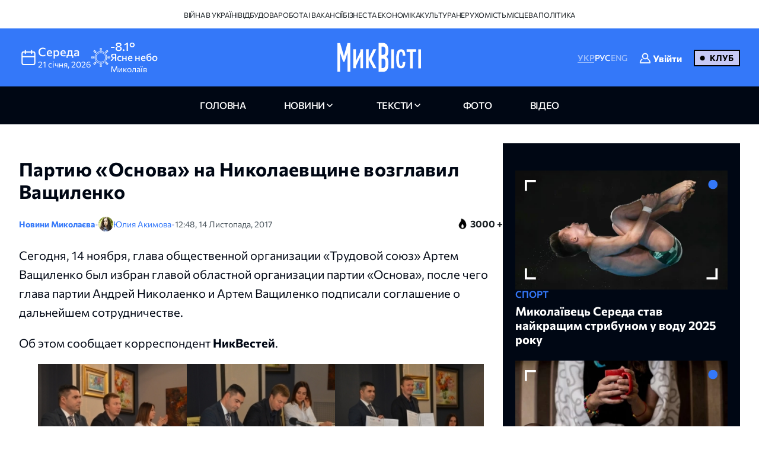

--- FILE ---
content_type: text/html; charset=UTF-8
request_url: https://nikvesti.com/news/politics/119457
body_size: 19768
content:
<!DOCTYPE html PUBLIC "-//W3C//DTD XHTML+RDFa 1.0//EN" "http://www.w3.org/MarkUp/DTD/xhtml-rdfa-1.dtd"><html lang="uk">
    <head>
		<meta charset="utf-8">
		
		<link rel="canonical" href="https://nikvesti.com/news/politics/119457" />
					
			<link rel="alternate" href="/ru/news/politics/119457" hreflang="ru_RU" />
			<link rel="alternate" href="/ru/news/politics/119457" hreflang="ru" />
				
								<link rel="x-default" href="/news/politics/119457" />
				
						<link rel="amphtml" href="/amp/news/politics/119457" />
				
		<link rel="apple-touch-icon" sizes="144x144" href="/apple-touch-icon.png">
		<link rel="icon" type="image/png" sizes="32x32" href="/favicon-32x32.png">
		<link rel="icon" type="image/png" sizes="16x16" href="/favicon-16x16.png">
		<link rel="manifest" href="/site.webmanifest">
		<link rel="mask-icon" href="/safari-pinned-tab.svg" color="#3478f9">
		<meta name="msapplication-TileColor" content="#000000">
		<meta name="theme-color" content="#ffffff">

		<!-- Google Tag Manager -->
		<script>(function(w,d,s,l,i){w[l]=w[l]||[];w[l].push({'gtm.start':
		new Date().getTime(),event:'gtm.js'});var f=d.getElementsByTagName(s)[0],
		j=d.createElement(s),dl=l!='dataLayer'?'&l='+l:'';j.async=true;j.src=
		'https://www.googletagmanager.com/gtm.js?id='+i+dl;f.parentNode.insertBefore(j,f);
		})(window,document,'script','dataLayer','GTM-ND4XMVNZ');</script>
		<!-- End Google Tag Manager -->
		
		<!-- Meta Pixel Code -->
		<script>
		  !function(f,b,e,v,n,t,s)
		  {if(f.fbq)return;n=f.fbq=function(){n.callMethod?
		  n.callMethod.apply(n,arguments):n.queue.push(arguments)};
		  if(!f._fbq)f._fbq=n;n.push=n;n.loaded=!0;n.version='2.0';
		  n.queue=[];t=b.createElement(e);t.async=!0;
		  t.src=v;s=b.getElementsByTagName(e)[0];
		  s.parentNode.insertBefore(t,s)}(window, document,'script',
		  'https://connect.facebook.net/en_US/fbevents.js');
		  fbq('init', '1940240473257096');
		  fbq('track', 'PageView');
		</script>
		<noscript><img height="1" width="1" style="display:none"
		  src="https://www.facebook.com/tr?id=1940240473257096&ev=PageView&noscript=1"
		/></noscript>
		<!-- End Meta Pixel Code -->
		
					<title>Партию «Основа» на Николаевщине возглавил Ващиленко</title>		
        <meta name="description" content="&#x0421;&#x0435;&#x0433;&#x043E;&#x0434;&#x043D;&#x044F;,&#x20;14&#x20;&#x043D;&#x043E;&#x044F;&#x0431;&#x0440;&#x044F;,&#x20;&#x0433;&#x043B;&#x0430;&#x0432;&#x0430;&#x20;&#x043E;&#x0431;&#x0449;&#x0435;&#x0441;&#x0442;&#x0432;&#x0435;&#x043D;&#x043D;&#x043E;&#x0439;&#x20;&#x043E;&#x0440;&#x0433;&#x0430;&#x043D;&#x0438;&#x0437;&#x0430;&#x0446;&#x0438;&#x0438;&#x20;&#xAB;&#x0422;&#x0440;&#x0443;&#x0434;&#x043E;&#x0432;&#x043E;&#x0439;&#x20;&#x0441;&#x043E;&#x044E;&#x0437;&#xBB;&#x20;&#x0410;&#x0440;&#x0442;&#x0435;&#x043C;&#x20;&#x0412;&#x0430;&#x0449;&#x0438;&#x043B;&#x0435;&#x043D;&#x043A;&#x043E;&#x20;&#x0438;&#x20;&#x0433;&#x043B;&#x0430;&#x0432;&#x0430;&#x20;&#x043F;&#x043E;&#x043B;&#x0438;&#x0442;&#x0438;&#x0447;&#x0435;&#x0441;&#x043A;&#x043E;&#x0439;&#x20;&#x043F;&#x0430;&#x0440;&#x0442;&#x0438;&#x0438;&#x20;&#xAB;&#x041E;&#x0441;&#x043D;&#x043E;&#x0432;&#x0430;&#xBB;&#x20;&#x0410;&#x043D;&#x0434;&#x0440;&#x0435;&#x0439;&#x20;&#x041D;&#x0438;&#x043A;&#x043E;&#x043B;&#x0430;&#x0435;&#x043D;&#x043A;&#x043E;&#x20;&#x043F;&#x043E;&#x0434;&#x043F;&#x0438;&#x0441;&#x0430;&#x043B;&#x0438;&#x20;&#x0441;&#x043E;&#x0433;&#x043B;&#x0430;&#x0448;&#x0435;&#x043D;&#x0438;&#x0435;&#x20;&#x043E;&#x20;&#x0434;&#x0430;&#x043B;&#x044C;&#x043D;&#x0435;&#x0439;&#x0448;&#x0435;&#x043C;&#x20;&#x0441;&#x043E;&#x0442;&#x0440;&#x0443;&#x0434;&#x043D;&#x0438;&#x0447;&#x0435;&#x0441;&#x0442;&#x0432;&#x0435;" />
<meta name="author" content="&#x042E;&#x043B;&#x0438;&#x044F;&#x20;&#x0410;&#x043A;&#x0438;&#x043C;&#x043E;&#x0432;&#x0430;" />
<meta name="date" content="2017-11-14" scheme="YYYY-MM-DD" />
<meta property="article&#x3A;author" content="https&#x3A;&#x2F;&#x2F;www.facebook.com&#x2F;yulia.zabelina.92&#x3F;fref&#x3D;ts" />
<meta property="article&#x3A;publisher" content="https&#x3A;&#x2F;&#x2F;www.facebook.com&#x2F;nikvesti" />
<meta property="article&#x3A;published_time" content="2017-11-14T12&#x3A;48&#x3A;00&#x2B;02&#x3A;00" />
<meta property="article&#x3A;section" content="politics" />
<meta property="og&#x3A;description" content="&#x0421;&#x0435;&#x0433;&#x043E;&#x0434;&#x043D;&#x044F;,&#x20;14&#x20;&#x043D;&#x043E;&#x044F;&#x0431;&#x0440;&#x044F;,&#x20;&#x0433;&#x043B;&#x0430;&#x0432;&#x0430;&#x20;&#x043E;&#x0431;&#x0449;&#x0435;&#x0441;&#x0442;&#x0432;&#x0435;&#x043D;&#x043D;&#x043E;&#x0439;&#x20;&#x043E;&#x0440;&#x0433;&#x0430;&#x043D;&#x0438;&#x0437;&#x0430;&#x0446;&#x0438;&#x0438;&#x20;&#xAB;&#x0422;&#x0440;&#x0443;&#x0434;&#x043E;&#x0432;&#x043E;&#x0439;&#x20;&#x0441;&#x043E;&#x044E;&#x0437;&#xBB;&#x20;&#x0410;&#x0440;&#x0442;&#x0435;&#x043C;&#x20;&#x0412;&#x0430;&#x0449;&#x0438;&#x043B;&#x0435;&#x043D;&#x043A;&#x043E;&#x20;&#x0438;&#x20;&#x0433;&#x043B;&#x0430;&#x0432;&#x0430;&#x20;&#x043F;&#x043E;&#x043B;&#x0438;&#x0442;&#x0438;&#x0447;&#x0435;&#x0441;&#x043A;&#x043E;&#x0439;&#x20;&#x043F;&#x0430;&#x0440;&#x0442;&#x0438;&#x0438;&#x20;&#xAB;&#x041E;&#x0441;&#x043D;&#x043E;&#x0432;&#x0430;&#xBB;&#x20;&#x0410;&#x043D;&#x0434;&#x0440;&#x0435;&#x0439;&#x20;&#x041D;&#x0438;&#x043A;&#x043E;&#x043B;&#x0430;&#x0435;&#x043D;&#x043A;&#x043E;&#x20;&#x043F;&#x043E;&#x0434;&#x043F;&#x0438;&#x0441;&#x0430;&#x043B;&#x0438;&#x20;&#x0441;&#x043E;&#x0433;&#x043B;&#x0430;&#x0448;&#x0435;&#x043D;&#x0438;&#x0435;&#x20;&#x043E;&#x20;&#x0434;&#x0430;&#x043B;&#x044C;&#x043D;&#x0435;&#x0439;&#x0448;&#x0435;&#x043C;&#x20;&#x0441;&#x043E;&#x0442;&#x0440;&#x0443;&#x0434;&#x043D;&#x0438;&#x0447;&#x0435;&#x0441;&#x0442;&#x0432;&#x0435;" />
<meta property="og&#x3A;title" content="&#x041F;&#x0430;&#x0440;&#x0442;&#x0438;&#x044E;&#x20;&#xAB;&#x041E;&#x0441;&#x043D;&#x043E;&#x0432;&#x0430;&#xBB;&#x20;&#x043D;&#x0430;&#x20;&#x041D;&#x0438;&#x043A;&#x043E;&#x043B;&#x0430;&#x0435;&#x0432;&#x0449;&#x0438;&#x043D;&#x0435;&#x20;&#x0432;&#x043E;&#x0437;&#x0433;&#x043B;&#x0430;&#x0432;&#x0438;&#x043B;&#x20;&#x0412;&#x0430;&#x0449;&#x0438;&#x043B;&#x0435;&#x043D;&#x043A;&#x043E;" />
<meta property="og&#x3A;type" content="article" />
<meta property="og&#x3A;url" content="https&#x3A;&#x2F;&#x2F;nikvesti.com&#x2F;news&#x2F;politics&#x2F;119457" />
<meta property="fb&#x3A;app_id" content="499106100151095" />
<meta property="og&#x3A;image" content="https&#x3A;&#x2F;&#x2F;nikvesti.com&#x2F;600x315&#x2F;images&#x2F;imageeditor&#x2F;2017&#x2F;11&#x2F;14&#x2F;&#x2F;119457_1.webp" />
<meta property="twitter&#x3A;card" content="summary_large_image" />
<meta property="twitter&#x3A;site" content="&#x40;nikvesti" />
<meta property="twitter&#x3A;creator" content="&#x40;nikvesti" />
<meta property="twitter&#x3A;image" content="https&#x3A;&#x2F;&#x2F;nikvesti.com&#x2F;600x315&#x2F;images&#x2F;imageeditor&#x2F;2017&#x2F;11&#x2F;14&#x2F;&#x2F;119457_1.webp" />
<meta property="twitter&#x3A;title" content="&#x041F;&#x0430;&#x0440;&#x0442;&#x0438;&#x044E;&#x20;&#xAB;&#x041E;&#x0441;&#x043D;&#x043E;&#x0432;&#x0430;&#xBB;&#x20;&#x043D;&#x0430;&#x20;&#x041D;&#x0438;&#x043A;&#x043E;&#x043B;&#x0430;&#x0435;&#x0432;&#x0449;&#x0438;&#x043D;&#x0435;&#x20;&#x0432;&#x043E;&#x0437;&#x0433;&#x043B;&#x0430;&#x0432;&#x0438;&#x043B;&#x20;&#x0412;&#x0430;&#x0449;&#x0438;&#x043B;&#x0435;&#x043D;&#x043A;&#x043E;" />
<meta property="twitter&#x3A;description" content="&#x0421;&#x0435;&#x0433;&#x043E;&#x0434;&#x043D;&#x044F;,&#x20;14&#x20;&#x043D;&#x043E;&#x044F;&#x0431;&#x0440;&#x044F;,&#x20;&#x0433;&#x043B;&#x0430;&#x0432;&#x0430;&#x20;&#x043E;&#x0431;&#x0449;&#x0435;&#x0441;&#x0442;&#x0432;&#x0435;&#x043D;&#x043D;&#x043E;&#x0439;&#x20;&#x043E;&#x0440;&#x0433;&#x0430;&#x043D;&#x0438;&#x0437;&#x0430;&#x0446;&#x0438;&#x0438;&#x20;&#xAB;&#x0422;&#x0440;&#x0443;&#x0434;&#x043E;&#x0432;&#x043E;&#x0439;&#x20;&#x0441;&#x043E;&#x044E;&#x0437;&#xBB;&#x20;&#x0410;&#x0440;&#x0442;&#x0435;&#x043C;&#x20;&#x0412;&#x0430;&#x0449;&#x0438;&#x043B;&#x0435;&#x043D;&#x043A;&#x043E;&#x20;&#x0438;&#x20;&#x0433;&#x043B;&#x0430;&#x0432;&#x0430;&#x20;&#x043F;&#x043E;&#x043B;&#x0438;&#x0442;&#x0438;&#x0447;&#x0435;&#x0441;&#x043A;&#x043E;&#x0439;&#x20;&#x043F;&#x0430;&#x0440;&#x0442;&#x0438;&#x0438;&#x20;&#xAB;&#x041E;&#x0441;&#x043D;&#x043E;&#x0432;&#x0430;&#xBB;&#x20;&#x0410;&#x043D;&#x0434;&#x0440;&#x0435;&#x0439;&#x20;&#x041D;&#x0438;&#x043A;&#x043E;&#x043B;&#x0430;&#x0435;&#x043D;&#x043A;&#x043E;&#x20;&#x043F;&#x043E;&#x0434;&#x043F;&#x0438;&#x0441;&#x0430;&#x043B;&#x0438;&#x20;&#x0441;&#x043E;&#x0433;&#x043B;&#x0430;&#x0448;&#x0435;&#x043D;&#x0438;&#x0435;&#x20;&#x043E;&#x20;&#x0434;&#x0430;&#x043B;&#x044C;&#x043D;&#x0435;&#x0439;&#x0448;&#x0435;&#x043C;&#x20;&#x0441;&#x043E;&#x0442;&#x0440;&#x0443;&#x0434;&#x043D;&#x0438;&#x0447;&#x0435;&#x0441;&#x0442;&#x0432;&#x0435;" />
<meta property="article&#x3A;modified_time" content="2024-01-20T14&#x3A;27&#x3A;04&#x2B;02&#x3A;00" />
<meta name="viewport" content="width&#x3D;device-width,&#x20;initial-scale&#x3D;1.0" />
<meta name="robots" content="INDEX,&#x20;FOLLOW" />
<meta name="geo.region" content="UA-&#x041C;&#x0438;&#x043A;&#x043E;&#x043B;&#x0430;&#x0457;&#x0432;&#x0441;&#x044C;&#x043A;&#x0430;&#x20;&#x043E;&#x0431;&#x043B;&#x0430;&#x0441;&#x0442;&#x044C;" />
<meta name="geo.placename" content="&#x041C;&#x0438;&#x043A;&#x043E;&#x043B;&#x0430;&#x0457;&#x0432;,&#x20;&#x041C;&#x0438;&#x043A;&#x043E;&#x043B;&#x0430;&#x0457;&#x0432;&#x0441;&#x044C;&#x043A;&#x0430;&#x20;&#x043E;&#x0431;&#x043B;&#x0430;&#x0441;&#x0442;&#x044C;,&#x20;&#x0423;&#x043A;&#x0440;&#x0430;&#x0457;&#x043D;&#x0430;" />
<meta name="geo.position" content="46.975033&#x3B;31.994583" />
<meta name="msapplication-TileColor" content="&#x23;000000" />
<meta name="theme-color" content="&#x23;ffffff" />
<meta http-equiv="X-UA-Compatible" content="IE&#x3D;edge" />
<meta http-equiv="Content-Type" content="text&#x2F;html&#x3B;&#x20;charset&#x3D;UTF-8" />
<meta http-equiv="Content-Language" content="uk_UA" />
<meta property="og&#x3A;locale" content="uk_UA" />
<meta property="og&#x3A;locale&#x3A;alternate" content="ru_RU" />
<meta property="og&#x3A;site_name" content="&#x041D;&#x0438;&#x043A;&#x0412;&#x0435;&#x0441;&#x0442;&#x0438;" />
<meta property="og&#x3A;image&#x3A;width" content="600" />
<meta property="og&#x3A;image&#x3A;height" content="315" />		        <!-- Le styles -->
        <link href="&#x2F;css&#x2F;airdatepicker&#x2F;air-datepicker.css" media="screen" rel="stylesheet" type="text&#x2F;css" />
<link href="&#x2F;css&#x2F;hero.css&#x3F;v&#x3D;17" media="screen" rel="stylesheet" type="text&#x2F;css" />
<link href="&#x2F;css&#x2F;style.css&#x3F;v&#x3D;188" media="screen" rel="stylesheet" type="text&#x2F;css" />
<link href="&#x2F;css&#x2F;fonts.css&#x3F;v&#x3D;2" media="screen" rel="stylesheet" type="text&#x2F;css" />
<link href="&#x2F;js&#x2F;fancy_3.5&#x2F;jquery.fancybox.min.css" media="screen" rel="stylesheet" type="text&#x2F;css" />
<link href="&#x2F;img&#x2F;favicon.ico" rel="shortcut&#x20;icon" type="image&#x2F;vnd.microsoft.icon" />			
			
        <!-- Scripts -->
        		
	</head>
	
    <body>
		<!-- Google Tag Manager (noscript) -->
		<noscript><iframe src="https://www.googletagmanager.com/ns.html?id=GTM-ND4XMVNZ"
		height="0" width="0" style="display:none;visibility:hidden"></iframe></noscript>
		<!-- End Google Tag Manager (noscript) -->
	
	    <div id="myModal" class="modal">
			<div class="modal-content">
				<div class="modal-header">
					<span class="close">&times;</span>
				</div>
				<div class="modal-body">
					<iframe id="videoFrame" src="" frameborder="0" allow="autoplay; encrypted-media" allowfullscreen></iframe>
				</div>
			</div>
		</div>
		
		<div id="authModal" class="modal" width="300">
			<div class="modal-content">
				<div class="modal-header">
					<span class="close">&times;</span>
				</div>
				<div class="modal-body">
					<iframe id="authFrame" src="" width="100%" height="450px" frameborder="0"></iframe>
				</div>
			</div>
		</div>

						  
			<!-- TOP BANNER-->
			<!--div class="promo-banner">
				<div class="container">
					<div class="d-flex">
						<div class="promo-banner__count">
							<div class="gauge">
								<div class="gauge__body">
									<div class="gauge__fill"></div>
									<div class="gauge__cover"></div>
								</div>
							</div>
							<p class="promo-banner__text">Вже 67 читачів МікВісті вирішили приєднатись до Клубу.
								<span>Наша ціль — 200</span>
							</p>
						</div>
						<div class="promo-banner__info">
							<div>Ми запустили клуб МикВісті!</div>
							<a href="/donate?utm_source=site&utm_medium=banner&utm_campaign=community_launch" class="promo-banner__details">
								Детальніше							</a>
						</div>
						<div class="promo-banner__cta d-flex">
							<div class="promo-banner__textcta">
								<div>Участь в клубі — інвестиція</div>
								<span>у правду та журналістику</span>
							</div>
							<a href="/donate?utm_source=site&utm_medium=banner&utm_campaign=community_launch" class="btn">
								Приєднатися							</a>
						</div>
					</div>
					<div class="mob-promo">
						Ваша інвестиція&nbsp; у правду та журналістику.
						 &nbsp; <a href="#" class="promo-banner__details">Детальніше</a>
					</div>
				</div>
			</div-->
			<!-- TOP BANNER -->
			
			
		<header class="header">
			
		  <div class="header-desktop">
			
							<div class="header-top">
					<div class="container">
						<ul class="header-top-menu">
																								<li class="top-menu-item">
										<a href="/news/tag/36" class="top-menu-link">
											Війна в Україні										</a>
									</li>
																																<li class="top-menu-item">
										<a href="/news/tag/41" class="top-menu-link">
											Відбудова										</a>
									</li>
																																<li class="top-menu-item">
										<a href="/news/tag/114" class="top-menu-link">
											Робота і вакансії										</a>
									</li>
																																<li class="top-menu-item">
										<a href="/news/tag/144" class="top-menu-link">
											Бізнес та економіка										</a>
									</li>
																																<li class="top-menu-item">
										<a href="/news/tag/220" class="top-menu-link">
											Культура										</a>
									</li>
																																<li class="top-menu-item">
										<a href="/news/tag/4694" class="top-menu-link">
											Нерухомість										</a>
									</li>
																																<li class="top-menu-item">
										<a href="/news/tag/5843" class="top-menu-link">
											Місцева політика										</a>
									</li>
																					</ul>
					</div>
				</div>
						
			<div class="header-center">
			  <div class="container flex-wrapper">
				<div
				  class="header-center-info header-center-box header-center-start"
				>
				  <ul class="info-items">
					<li class="info-item dynamic-date calendar-button cl-btn">
					  <svg
						class="calendar-icon header-icons cl-btn"
						width="32"
						height="32"
					  >
						<use
						  class="cl-btn"
						  href="/images/icons.svg#icon-calendar"
						></use>
					  </svg>
					  <div class="info-item-description cl-btn">
						<p class="info-item-title cl-btn">середа</p>
						<p class="info-item-text cl-btn">
						  <span class="dayDate cl-btn">21 </span
						  ><span class="monthDate cl-btn">січня</span>,
						  <span class="yearDate cl-btn">2026</span>
						</p>
					  </div>
					</li>
					<li class="info-item">
						<svg class="weather-icon header-icons" width="32" height="32">
														<use id="weather-icon" href="/img/weather/7795651_day_weather_sun_white.svg#icon"></use>
						</svg>
						<div class="info-item-description">
							<div class="info-item-title">
								<div id="temperature">
									-8.1°								</div>
								<div id="condition">
									Ясне небо								</div>
							</div>
							<p class="info-item-text">Миколаїв</p>
						</div>
					</li>
				  </ul>

				  <div class="newCalendar hiddenElement">
					<span id="airdatepicker" class="calendarOpen"></span>
				  </div>
				</div>
				<div
				  class="header-center-logo header-center-box header-center-center"
				>
					<a href="/">
						<img src="/images/logos/logo-ua.svg" width="141" height="64" alt="Logo"/>
					</a>
				</div>
				<div
				  class="header-center-tools header-center-box header-center-end"
				>
				  <div class="tools-wrapper">
					<!--div class="header-center-search">
					  <svg class="search-icon header-icons" width="24" height="24">
						<use href="/images/icons.svg#icon-magnifier"></use>
					  </svg>
					  <p class="search-text">пошук</p>
					</div-->
					<ul class="header-center-languages">
						<li class="languages-item">
							<a data-lang-key="ua" 								class="languages-item-link active-language disabled-lang">УКР</a
							>
						</li>
						<li class="languages-item">
							<a data-lang-key="ru" data-url="/ru/news/politics/119457"								class="languages-item-link  ">РУС</a>
						</li>
						<li class="languages-item">
							<a data-lang-key="en" 								class="languages-item-link  disabled-lang">ENG</a>
						</li>
													<li style="padding: 0 20px;">
								
	<div class="sign-in-wrapper">
					<a class="club-sign-in-dialog-link open-sign-in-dialog-link">
				<svg width="20" height="20" viewBox="0 0 32 32" xmlns="http://www.w3.org/2000/svg">
					<g stroke="white" fill="white" stroke-width="2">
						<polyline points="649,137.999 675,137.999 675,155.999 661,155.999"/>
						<polyline points="653,155.999 649,155.999 649,141.999"/>
						<polyline points="661,156 653,162 653,156"/>
					</g>
					<path fill="white" d="M21.947,16.332C23.219,14.915,24,13.049,24,11c0-4.411-3.589-8-8-8s-8,3.589-8,8s3.589,8,8,8  
					c1.555,0,3.003-0.453,4.233-1.224c4.35,1.639,7.345,5.62,7.726,10.224H4.042c0.259-3.099,1.713-5.989,4.078-8.051  
					c0.417-0.363,0.46-0.994,0.097-1.411c-0.362-0.416-0.994-0.46-1.411-0.097C3.751,21.103,2,24.951,2,29c0,0.553,0.448,1,1,1h26  
					c0.553,0,1-0.447,1-1C30,23.514,26.82,18.615,21.947,16.332z M10,11c0-3.309,2.691-6,6-6s6,2.691,6,6s-2.691,6-6,6S10,14.309,10,11z"/>
				</svg>

				<span class="sign-in-txt-holder">Увійти</span>
			</a>
		 
	</div>							</li>
							<li>
								<a href="/donate?utm_source=site&utm_medium=button&utm_campaign=community_launch" 
									class="club-start-page-link">
										Клуб								</a>
							</li>
											</ul>
				  </div>
				</div>
			  </div>
			</div>
			<nav class="header-navigation">
			  <div class="container">
				<ul class="main-menu">
				  <li class="main-menu-item">
					<a href="/" 
						class="menu-item-link ">
							головна						</a>
				  </li>
				  <li class="main-menu-item has-dropdown first">
					<a 
						class="menu-item-link news ">
							новини					</a>
					<ul class="dropdown-menu">
						<li class="dropdown-menu-link">
							<a href="/news/archive/all?region=1">
								Миколаїв							</a>
						</li>
						<li class="dropdown-menu-link">
							<a href="/news/archive/all?region=4">
								Херсон							</a>
						</li>
						<li class="dropdown-menu-link">
							<a href="/news/archive/all?region=5">
								Одеса							</a>
						</li>						
						<li class="dropdown-menu-link">
							<a href="/news/archive/news">
								архів							</a>
						</li>
					</ul>
				  </li>
				  <li class="main-menu-item has-dropdown last">
					<a 
						class="menu-item-link articles ">
							Тексти					</a>
					<ul class="dropdown-menu">
						<li class="dropdown-menu-link">
							<a href="/news/tag/5860">
								Аналітика							</a>
						</li>
						<li class="dropdown-menu-link">
							<a href="/news/tag/4385">
								Репортажі							</a>
						</li>
						<li class="dropdown-menu-link">
							<a href="/news/tag/5861">
								Інтерв'ю							</a>
						</li>
						<li class="dropdown-menu-link">
							<a href="/news/tag/3514">
								Пояснюємо							</a>
						</li>
						<li class="dropdown-menu-link">
							<a href="/blog">
								блоги							</a>
						</li>
						<li class="dropdown-menu-link">
							<a href="/news/archive/articles">
								архів							</a>
						</li>
					</ul>
				  </li>
				  <li class="main-menu-item">
					<a href="/news/archive/photoreportages" 
						class="menu-item-link photoreportages ">
							фото					</a>
				  </li>
				  <li class="main-menu-item" >
					<a href="/news/archive/video" 
						class="menu-item-link video ">
							відео					</a>
				  </li>
				</ul>
			  </div>
			</nav>
		  </div>
		  <div class="header-mobile">
			<div class="header-mobile-top">
			  <div class="container">
				<ul class="mobile-info-items">
				  <li
					class="mobile-info-item mob-dynamic-date mobile-calendar-button mb-button"
				  >
					<svg
					  class="calendar-icon mobile-header-icons mb-button"
					  width="32"
					  height="32"
					>
					  <use
						class="mb-button"
						href="/images/icons.svg#icon-calendar"
					  ></use>
					</svg>
					<p class="mobile-item-text mb-button">
						<span class="mobile-date mb-button">
							21						</span>
						<span class="mobile-month mb-button">
							січня						</span>,
						<span class="mobile-year mb-button">
							2026						</span> •
						<strong class="mobile-item-text-strong mobile-day mb-button">
							середа						</strong
					  >
					</p>
				  </li>
				  <li class="mobile-info-item">
					<svg
					  class="weather-icon mobile-header-icons"
					  width="32"
					  height="32"
					>
											  <use id="weather-icon-mob" href="/img/weather/7795651_day_weather_sun_white.svg#icon"></use>
					</svg>
					<p class="mobile-item-text">
						Миколаїв •
						<strong class="mobile-item-text-strong">
							<span id="temperature-mob">
								-8.1°							</span>
							<span id="condition-mob">
								Ясне небо							</span>
						</strong>
					</p>
				  </li>
				</ul>

				<div class="newMobCalendar hiddenElement">
				  <span id="mobAirdatepicker" class="calendarOpen"></span>
				</div>
			  </div>
			</div>
			<div class="header-mobile-center">
			  <div class="container flex-wrapper">
				<div class="header-mobile-menu">
				  <button type="button" class="mobile-menu-open" onclick="show()">
					<svg class="open-menu-icon header-icons" width="24" height="24">
					  <use href="/images/icons.svg#icon-menu-open"></use>
					</svg>
				  </button>
				</div>
				<div class="header-mobile-logo">
					<a href="/">
						<img src="/images/logos/logo-ua.svg" width="141" height="64" alt="Logo"/>
					</a>
				</div>
				<div class="header-mobile-search">
											<div class="user-club-btn-container">
							<div class="user-club-btn-block">
								
	<div class="sign-in-wrapper">
					<a class="club-sign-in-dialog-link open-sign-in-dialog-link">
				<svg width="20" height="20" viewBox="0 0 32 32" xmlns="http://www.w3.org/2000/svg">
					<g stroke="white" fill="white" stroke-width="2">
						<polyline points="649,137.999 675,137.999 675,155.999 661,155.999"/>
						<polyline points="653,155.999 649,155.999 649,141.999"/>
						<polyline points="661,156 653,162 653,156"/>
					</g>
					<path fill="white" d="M21.947,16.332C23.219,14.915,24,13.049,24,11c0-4.411-3.589-8-8-8s-8,3.589-8,8s3.589,8,8,8  
					c1.555,0,3.003-0.453,4.233-1.224c4.35,1.639,7.345,5.62,7.726,10.224H4.042c0.259-3.099,1.713-5.989,4.078-8.051  
					c0.417-0.363,0.46-0.994,0.097-1.411c-0.362-0.416-0.994-0.46-1.411-0.097C3.751,21.103,2,24.951,2,29c0,0.553,0.448,1,1,1h26  
					c0.553,0,1-0.447,1-1C30,23.514,26.82,18.615,21.947,16.332z M10,11c0-3.309,2.691-6,6-6s6,2.691,6,6s-2.691,6-6,6S10,14.309,10,11z"/>
				</svg>

				<span class="sign-in-txt-holder">Увійти</span>
			</a>
		 
	</div>							</div>
							<div class="user-club-btn-block">
								<a href="/donate?utm_source=site&utm_medium=button&utm_campaign=community_launch"
									class="club-start-page-link">
									Клуб								</a>
							</div>
						</div>
										<!--svg class="search-icon header-icons" width="24" height="24">
						<use href="/images/icons.svg#icon-magnifier"></use>
					</svg-->
				</div>
			  </div>
			</div>
			<div class="header-mobile-bottom">
			  <div class="header-navigation ">
				<div class="container">
				  <ul class="main-menu">
				  	<li class="main-menu-item latest-news">
						<a class="menu-item-link nik-anchor" href="#tabs-anchor">
							останні новини						</a>
					</li>
					<li class="main-menu-item">
					  <a href="/" 
						class="menu-item-link ">
							головна						</a>
					</li>
					<li class="main-menu-item has-dropdown first">
						<a 
							class="menu-item-link news-dropdown-el news ">
								новини						</a>
						<ul class="dropdown-menu">							
							<li class="dropdown-menu-link">
								<a href="/news/archive/all?region=1">
									Миколаїв								</a>
							</li>
							<li class="dropdown-menu-link">
								<a href="/news/archive/all?region=4">
									Херсон								</a>
							</li>
							<li class="dropdown-menu-link">
								<a href="/news/archive/all?region=5">
									Одеса								</a>
							</li>							
							<li class="dropdown-menu-link">
								<a href="/news/archive/news">
									архів								</a>
							</li>
						</ul>
					</li>
					<li class="main-menu-item has-dropdown last">
						<a 
							class="menu-item-link articles ">
								Тексти						</a>
						<ul class="dropdown-menu">
							<li class="dropdown-menu-link">
								<a href="/news/tag/5860">
									Аналітика								</a>
							</li>
							<li class="dropdown-menu-link">
								<a href="/news/tag/4385">
									Репортажі								</a>
							</li>
							<li class="dropdown-menu-link">
								<a href="/news/tag/5861">
									Інтерв'ю								</a>
							</li>
							<li class="dropdown-menu-link">
								<a href="/news/tag/3514">
									Пояснюємо								</a>
							</li>
							<li class="dropdown-menu-link">
								<a href="/blog">
									блоги								</a>
							</li>
							<li class="dropdown-menu-link">
								<a href="/news/archive/articles">
									архів								</a>
							</li>
						</ul>
					</li>
					<li class="main-menu-item">
						<a href="/news/archive/photoreportages" 
							class="menu-item-link photoreportages ">
								фото						</a>
					</li>
					<li class="main-menu-item">
						<a href="/news/archive/video" 
							class="menu-item-link video ">
								відео						</a>
					</li>
				  </ul>
				</div>
			  </div>
			</div>
		  </div>
		  <div class="mobile-menu" id="mobileMenu">
			<div class="mobile-menu-top">
			  <button type="button" class="mobile-menu-close" onclick="hide()">
				<svg class="close-menu-icon header-icons" width="24" height="24">
				  <use href="/images/icons.svg#icon-menu-close"></use>
				</svg>
			  </button>
			  <div class="menu-logo">
				<a href="/"
				  ><img src="/images/logos/logo-mob-ua.svg" width="141" height="64" alt="Logo"
				/></a>
			  </div>
			</div>
			
			<div class="mobile-languages-menu">
			  <ul class="mobile-languages-menu-items">
				<li class="mobile-languages-menu-item">
				  <a data-lang-key="ua" 					class="mobile-languages-item-link active-language disabled-lang">УКР</a>
				</li>
				<li class="mobile-languages-menu-item">
				  <a data-lang-key="ru" data-url="/ru/news/politics/119457"					class="mobile-languages-item-link  ">РУС</a>
				</li>
				<li class="mobile-languages-menu-item">
				  <a data-lang-key="en" 					class="mobile-languages-item-link  disabled-lang">ENG</a>
				</li>
			  </ul>
			</div>
			
			<div class="mobile-main-menu">
			  <ul class="mobile-main-menu-items">
				<li class="mobile-main-menu-item">
				  <a href="/" 
					class="mobile-main-menu-link">головна</a>
				</li>
				<li class="mobile-main-menu-item has-dropdown">
					<a class="mobile-main-menu-link ">
							новини					</a>
					<ul class="dropdown-mobile-menu">						
						<li class="dropdown-mobile-menu-link">
							<a href="/news/archive/all?region=1">
								Миколаїв							</a>
						</li>
						<li class="dropdown-mobile-menu-link">
							<a href="/news/archive/all?region=4">
								Херсон							</a>
						</li>
						<li class="dropdown-mobile-menu-link">
							<a href="/news/archive/all?region=5">
								Одеса							</a>
						</li>						
						<li class="dropdown-mobile-menu-link">
							<a href="/news/archive/news">
								архів							</a>
						</li>
					</ul>
				</li>
				<li class="mobile-main-menu-item has-dropdown">
					<a class="mobile-main-menu-link">
							Тексти					</a>
				  <ul class="dropdown-mobile-menu">
					<li class="dropdown-mobile-menu-link">
						<a href="/news/tag/5860">
							Аналітика						</a>
					</li>
					<li class="dropdown-mobile-menu-link">
						<a href="/news/tag/4385">
							Репортажі						</a>
					</li>					
					<li class="dropdown-mobile-menu-link">
						<a href="/news/tag/5861">
							Інтерв'ю						</a>
					</li>
					<li class="dropdown-mobile-menu-link">
						<a href="/news/tag/3514">
							Пояснюємо						</a>
					</li>
					<li class="dropdown-mobile-menu-link">
						<a href="/blog">
							блоги						</a>
					</li>
					<li class="dropdown-mobile-menu-link">
						<a href="/news/archive/articles">
							архів						</a>
					</li>
				  </ul>
				</li>
				<li class="mobile-main-menu-item">
					<a href="/news/archive/photoreportages" 
						class="mobile-main-menu-link ">
							фото					</a>
				</li>
				<li class="mobile-main-menu-item">
					<a href="/news/archive/video" class="mobile-main-menu-link">
						відео					</a>
				</li>
			  </ul>
			</div>
			
							<div class="mobile-divider"></div>
				<div class="mobile-second-menu">
					<ul class="mobile-second-menu-items">
																					<li class="mobile-second-menu-item">
									<a href="/news/tag/36" class="mobile-second-menu-link">
										Війна в Україні									</a>
								</li>
																												<li class="mobile-second-menu-item">
									<a href="/news/tag/41" class="mobile-second-menu-link">
										Відбудова									</a>
								</li>
																												<li class="mobile-second-menu-item">
									<a href="/news/tag/114" class="mobile-second-menu-link">
										Робота і вакансії									</a>
								</li>
																												<li class="mobile-second-menu-item">
									<a href="/news/tag/144" class="mobile-second-menu-link">
										Бізнес та економіка									</a>
								</li>
																												<li class="mobile-second-menu-item">
									<a href="/news/tag/220" class="mobile-second-menu-link">
										Культура									</a>
								</li>
																												<li class="mobile-second-menu-item">
									<a href="/news/tag/4694" class="mobile-second-menu-link">
										Нерухомість									</a>
								</li>
																												<li class="mobile-second-menu-item">
									<a href="/news/tag/5843" class="mobile-second-menu-link">
										Місцева політика									</a>
								</li>
																		</ul>
				</div>
						
			<div class="mobile-divider"></div>
			
			<div class="mobile-main-menu">
				<ul class="mobile-main-menu-items">
					<li class="mobile-main-menu-item">
						<a href="/aboutus" 
							class="mobile-main-menu-link">Про нас</a>
					</li>
					<li class="mobile-main-menu-item">
						<a href="/partner" 
							class="mobile-main-menu-link">Партнери</a>
					</li>
					<li class="mobile-main-menu-item">
						<a href="/page/our-team" 
							class="mobile-main-menu-link">Редакція</a>
					</li>
					<li class="mobile-main-menu-item">
						<a href="/editorpolicy" 
							class="mobile-main-menu-link">Редакційна політика</a>
					</li>
					<li class="mobile-main-menu-item">
						<a href="/privacy-policy" 
							class="mobile-main-menu-link">Privacy policy</a>
					</li>
					<!--li class="mobile-main-menu-item">
						<a href="https://www.jti-app.com/report/4dnAJaRqaoRV8vgW" 
							class="mobile-main-menu-link">Звіт про прозорість</a>
					</li-->
				</ul>
			</div>

			<div class="mobile-social">
			  <ul class="mobile-social-items">
				<li class="mobile-social-item">
				  <a href="https://invite.viber.com/?g2=AQB9azeV3mxLyFKXMr%2FgP1KiaBcHkvYt%2BxVMBU4UyzpoJfKDxAEbchfkGrkG8lcr" 
					class="mobile-social-item-link">
					<svg
					  class="viber-icon mobile-social-icons"
					  width="24"
					  height="24"
					>
					  <use href="/images/icons.svg#icon-viber"></use>
					</svg>
				  </a>
				</li>
				<li class="mobile-social-item">
				  <a href="//www.facebook.com/nikvesti" class="mobile-social-item-link">
					<svg
					  class="facebook-icon mobile-social-icons"
					  width="24"
					  height="24"
					>
					  <use href="/images/icons.svg#icon-facebook"></use>
					</svg>
				  </a>
				</li>
				<li class="mobile-social-item">
				  <a href="https://t.me/nikvesti" class="mobile-social-item-link">
					<svg
					  class="telegram-icon mobile-social-icons"
					  width="24"
					  height="24"
					>
					  <use href="/images/icons.svg#icon-telegram"></use>
					</svg>
				  </a>
				</li>
				<li class="mobile-social-item">
				  <a href="//www.youtube.com/channel/UC25UWq7xeoDDA208h_59fHA" 
					class="mobile-social-item-link">
					<svg
					  class="youtube-icon mobile-social-icons"
					  width="24"
					  height="24"
					>
					  <use href="/images/icons.svg#icon-youtube"></use>
					</svg>
				  </a>
				</li>				
				<li class="mobile-social-item">
				  <a href="https://www.instagram.com/nikvesti" 
					class="mobile-social-item-link">
					<svg xmlns="http://www.w3.org/2000/svg" x="0px" y="0px" width="24" height="24" viewBox="0 0 50 50">
						<path d="M 16 3 C 8.8324839 3 3 8.8324839 3 16 L 3 34 C 3 41.167516 8.8324839 47 16 47 L 34 47 C 41.167516 47 47 41.167516 47 34 L 47 16 C 47 8.8324839 41.167516 3 34 3 L 16 3 z M 16 5 L 34 5 C 40.086484 5 45 9.9135161 45 16 L 45 34 C 45 40.086484 40.086484 45 34 45 L 16 45 C 9.9135161 45 5 40.086484 5 34 L 5 16 C 5 9.9135161 9.9135161 5 16 5 z M 37 11 A 2 2 0 0 0 35 13 A 2 2 0 0 0 37 15 A 2 2 0 0 0 39 13 A 2 2 0 0 0 37 11 z M 25 14 C 18.936712 14 14 18.936712 14 25 C 14 31.063288 18.936712 36 25 36 C 31.063288 36 36 31.063288 36 25 C 36 18.936712 31.063288 14 25 14 z M 25 16 C 29.982407 16 34 20.017593 34 25 C 34 29.982407 29.982407 34 25 34 C 20.017593 34 16 29.982407 16 25 C 16 20.017593 20.017593 16 25 16 z"></path>
					</svg>
				  </a>
				</li>
				<li class="mobile-social-item">
				  <a href="https://www.tiktok.com/@nikvesti.com" 
					class="mobile-social-item-link">
						<svg xmlns="http://www.w3.org/2000/svg" x="0px" y="0px" width="24" height="24" viewBox="0 0 50 50">
							<path d="M 9 4 C 6.2495759 4 4 6.2495759 4 9 L 4 41 C 4 43.750424 6.2495759 46 9 46 L 41 46 C 43.750424 46 46 43.750424 46 41 L 46 9 C 46 6.2495759 43.750424 4 41 4 L 9 4 z M 9 6 L 41 6 C 42.671576 6 44 7.3284241 44 9 L 44 41 C 44 42.671576 42.671576 44 41 44 L 9 44 C 7.3284241 44 6 42.671576 6 41 L 6 9 C 6 7.3284241 7.3284241 6 9 6 z M 26.042969 10 A 1.0001 1.0001 0 0 0 25.042969 10.998047 C 25.042969 10.998047 25.031984 15.873262 25.021484 20.759766 C 25.016184 23.203017 25.009799 25.64879 25.005859 27.490234 C 25.001922 29.331679 25 30.496833 25 30.59375 C 25 32.409009 23.351421 33.892578 21.472656 33.892578 C 19.608867 33.892578 18.121094 32.402853 18.121094 30.539062 C 18.121094 28.675273 19.608867 27.1875 21.472656 27.1875 C 21.535796 27.1875 21.663054 27.208245 21.880859 27.234375 A 1.0001 1.0001 0 0 0 23 26.240234 L 23 22.039062 A 1.0001 1.0001 0 0 0 22.0625 21.041016 C 21.906673 21.031216 21.710581 21.011719 21.472656 21.011719 C 16.223131 21.011719 11.945313 25.289537 11.945312 30.539062 C 11.945312 35.788589 16.223131 40.066406 21.472656 40.066406 C 26.72204 40.066409 31 35.788588 31 30.539062 L 31 21.490234 C 32.454611 22.653646 34.267517 23.390625 36.269531 23.390625 C 36.542588 23.390625 36.802305 23.374442 37.050781 23.351562 A 1.0001 1.0001 0 0 0 37.958984 22.355469 L 37.958984 17.685547 A 1.0001 1.0001 0 0 0 37.03125 16.6875 C 33.886609 16.461891 31.379838 14.012216 31.052734 10.896484 A 1.0001 1.0001 0 0 0 30.058594 10 L 26.042969 10 z M 27.041016 12 L 29.322266 12 C 30.049047 15.2987 32.626734 17.814404 35.958984 18.445312 L 35.958984 21.310547 C 33.820114 21.201935 31.941489 20.134948 30.835938 18.453125 A 1.0001 1.0001 0 0 0 29 19.003906 L 29 30.539062 C 29 34.707538 25.641273 38.066406 21.472656 38.066406 C 17.304181 38.066406 13.945312 34.707538 13.945312 30.539062 C 13.945312 26.538539 17.066083 23.363182 21 23.107422 L 21 25.283203 C 18.286416 25.535721 16.121094 27.762246 16.121094 30.539062 C 16.121094 33.483274 18.528445 35.892578 21.472656 35.892578 C 24.401892 35.892578 27 33.586491 27 30.59375 C 27 30.64267 27.001859 29.335571 27.005859 27.494141 C 27.009759 25.65271 27.016224 23.20692 27.021484 20.763672 C 27.030884 16.376775 27.039186 12.849206 27.041016 12 z"></path>
						</svg>
				  </a>
				</li>
			  </ul>
			</div>
			<div class="mobile-copyright">
			  <p class="mobile-copyright-text">
				Усі права захищені Законами України. Передрук матеріалів тільки з посиланням на джерело<br />
				<span class="light-text">
					© 2009-2026 Газета НикВести Свідоцтво про реєстрацію ID: R-40-00984
				</span>
			  </p>
			</div>
		  </div>
		</header>
		
		<div class="main_wrapper">
			
<!-- https://developers.google.com/search/docs/appearance/structured-data -->
<script type="application/ld+json">
{
  "@context": "https://schema.org",
  "@type": "NewsArticle",
  "headline": "Партию «Основа» на Николаевщине возглавил Ващиленко",
  "articleBody": "Сегодня, 14 ноября, глава общественной организации «Трудовой союз» Артем Ващиленко и глава политической партии «Основа» Андрей Николаенко подписали соглашение о дальнейшем сотрудничестве",
  "keywords": "",
  "image": [
	"https://nikvesti.com/600x315/images/imageeditor/2017/11/14//119457_1.webp"   ],
  "datePublished": "2017-11-14T12:48:00+02:00",
  "dateModified": "2024-01-20T14:27:04+02:00",
  "author": [{
	  "@type": "Person",
	  "name": "Юлия Акимова",
	  "url": "https://www.facebook.com/yulia.zabelina.92?fref=ts"
	}],
  "publisher": {
    "@type": "Organization",
    "name": "МикВісті",
    "logo": {
      "@type": "ImageObject",
      "url": "https://nikvesti.com/img/logo/logo-black.png"
    }
  }
}
</script>


<main class="main-post " data-curr-nid="119457">
	<div class="container flex-container">
		<section class="main-post-content">
			<article data-node-url="https://nikvesti.com/news/politics/119457">
				<input type="hidden" class="article-headline" value="">
								
				<h1 class="main-post-content-title">
					Партию «Основа» на Николаевщине возглавил Ващиленко				</h1>
				
				<div class="main-post-content-info">
					<ul class="post-content-info-list">
					
						<li class="post-content-info-item">
							<a href="/news/archive/all?region=1">
								<strong>
									Новини Миколаєва								</strong>
							</a>
						</li>
						<li class="post-content-info-item">
							<p class="post-content-info-divider">•</p>
						</li>
							
													<li class="">
								<img
								  src="/25x25/img/users_ava/akimova1.webp"
								  alt=""
								  class="post-sidebar-news-author-image"
								/>
							</li>
													
						<li class="post-content-info-item">
							<a class="post-content-info-category">Юлия Акимова</a>						</li>
						
												
												
													<li class="post-content-info-item">
								<p class="post-content-info-divider">•</p>
							</li>
												
						<li class="post-content-info-item">						
							<p class="post-content-info-date">
								12:48, 14 листопада, 2017							</p>
						</li>
						<li>
													</li>
					</ul>
					<ul class="post-content-info-social">

						
					  													  <li class="post-content-info-social-item last-item tooltip">
															<img src="/img/icons/flame.png" 
										width="20" height="20" />
														<b class="rating-amount">
								3000 +
							</b>
															<span class="tooltip-text">
									Ого! Більше 3,000 відвідувачів прочитали цей матеріал!								</span>
													  </li>
					  					</ul>
				</div>
				
				<div class="main-post-content-text">
					 
					<p>Сегодня, 14 ноября, глава общественной организации «Трудовой союз» Артем Ващиленко был избран главой областной организации партии «Основа», после чего глава партии Андрей Николаенко и Артем Ващиленко подписали соглашение о дальнейшем сотрудничестве.</p>
<p>Об этом сообщает корреспондент <strong>НикВестей</strong>.</p>
<div class="collage c2">
<div id="imgbox-1"><a id="single_image" class="grouped_elements" href="/images/imageeditor/2017/11/14/119457/119457_3.jpg" rel="group1" target="_blank"><img src="/images/imageeditor/2017/11/14/119457/119457_3___.jpg" alt=""></a></div>
<div id="imgbox-3"><a id="single_image" class="grouped_elements" href="/images/imageeditor/2017/11/14/119457/119457_4.jpg" rel="group1" target="_blank"><img src="/images/imageeditor/2017/11/14/119457/119457_4___.jpg" alt=""></a></div>
<div id="imgbox-3"><a id="single_image" class="grouped_elements" href="/images/imageeditor/2017/11/14/119457/119457_5.jpg" rel="group1" target="_blank"><img src="/images/imageeditor/2017/11/14/119457/119457_5___.jpg" alt=""></a></div>
</div>
<p>Глава партии Андрей Николаев отметил, что для «Основы» очень важно взаимодействовать с общественными организациями, поскольку тот путь, который они предлагают в качестве развития страны, важно донести до регионов. В свою очередь Артем Ващиленко отметил, что партия «Основа» на сегодняшний день – единственная политическая сила, чья идеология совпадает с точкой зрения «Трудового союза».</p>
<blockquote>
<p><span>— </span>Для нас ключевой ценностью является тот человек, который, во-первых, трудится сам, при чем это неважно – человек трудится на производстве, человек трудится в профессии, в качестве юриста, врача, другого профессионала – человек создает рабочие места… В этом наши стремления абсолютно полностью совпали с теми идеологическими моментами, которые сформулированы в Доктрине сбалансированного развития Украины «Украина 2030». Это было для нас тоже решающим важным фактором, потому что сегодня на политической арене партия «Основа» - единственная партия, имеющая свою идеологию, - сказал <strong>Артем Ващиленко</strong>.</p>
</blockquote>
<div class="collage c2">
<div id="imgbox-1"><a id="single_image" class="grouped_elements" href="/images/imageeditor/2017/11/14/119457/119457_9.jpg" rel="group1" target="_blank"><img src="/images/imageeditor/2017/11/14/119457/119457_9___.jpg" alt=""></a></div>
<div id="imgbox-3"><a id="single_image" class="grouped_elements" href="/images/imageeditor/2017/11/14/119457/119457_10.jpg" rel="group1" target="_blank"><img src="/images/imageeditor/2017/11/14/119457/119457_10___.jpg" alt=""></a></div>
<div id="imgbox-3"><a id="single_image" class="grouped_elements" href="/images/imageeditor/2017/11/14/119457/119457_11.jpg" rel="group1" target="_blank"><img src="/images/imageeditor/2017/11/14/119457/119457_11___.jpg" alt=""></a></div>
</div>
<p>Перед подписанием Соглашения о сотрудничестве Артем Ващиленко зачитал основные принципы дальнейшего взаимодействия партии и организации.</p>
<blockquote>
<p><span>— </span>Формирование действенной команды для реализации приоритетных направлений деятельности, общая работа над программой социально-экономического развития, подготовка к избирательным компаниям всех уровней и воплощение в реальность Программ развития Украины, регионов и отдельных общин, проведение общественной и информационно-просветительской деятельности, налаживание взаимодействия между людьми дела в разных сферах, - зачитал <strong>Артем Ващиленко</strong>.</p>
</blockquote>
<div class="collage c2">
<div id="imgbox-1"><a id="single_image" class="grouped_elements" href="/images/imageeditor/2017/11/14/119457/119457_13.jpg" rel="group1" target="_blank"><img src="/images/imageeditor/2017/11/14/119457/119457_13___.jpg" alt=""></a></div>
<div id="imgbox-3"><a id="single_image" class="grouped_elements" href="/images/imageeditor/2017/11/14/119457/119457_14.jpg" rel="group1" target="_blank"><img src="/images/imageeditor/2017/11/14/119457/119457_14___.jpg" alt=""></a></div>
<div id="imgbox-3"><a id="single_image" class="grouped_elements" href="/images/imageeditor/2017/11/14/119457/119457_15.jpg" rel="group1" target="_blank"><img src="/images/imageeditor/2017/11/14/119457/119457_15___.jpg" alt=""></a></div>
</div>
<p>После этого стороны подписали договор о сотрудничестве.</p>
<p>Напомним, ранее лидер политической партии "Основа" <a href="/articles/108111">Сергей Тарута дал интервью в студии НикВестей</a>. </p>				</div>
				
				
								
								
								
								
			</article>
			
			<noindex>
							
				 
					 
						<div class="desc-read-more-adv" data-nosnippet>
							<div style="" class="node-adv-content-side">
								Реклама							</div>
							<div class="block-smaller-1440">
								<script async src="https://pagead2.googlesyndication.com/pagead/js/adsbygoogle.js?client=ca-pub-4768385995411112"
     crossorigin="anonymous"></script>
<ins class="adsbygoogle"
     style="display:block"
     data-ad-format="fluid"
     data-ad-layout-key="-5i+dr-1y-hg+10n"
     data-ad-client="ca-pub-4768385995411112"
     data-ad-slot="2453942056"></ins>
<script>
     (adsbygoogle = window.adsbygoogle || []).push({});
</script>							</div>
							<div class="block-larger-1440">
								<script async src="https://pagead2.googlesyndication.com/pagead/js/adsbygoogle.js?client=ca-pub-4768385995411112"
     crossorigin="anonymous"></script>
<!-- Fixed -->
<ins class="adsbygoogle"
     style="display:inline-block;width:944px;height:190px"
     data-ad-client="ca-pub-4768385995411112"
     data-ad-slot="3587150588"></ins>
<script>
     (adsbygoogle = window.adsbygoogle || []).push({});
</script>							</div>
							<a href="https://yurpom.net" target="_blank" class="alternateAd" style="display:none;">
								<img src="/images/adv/yurprom.gif" alt="Оперативна юридична допомога, Максим Коваль, реклама" style="width: 100%; margin-top: 3px; height: auto;" />
							</a>
						</div>
													
				<div class="main-post-content-readmore" data-nosnippet>
					<span class="post-content-readmore-title">Читайте також:</span>
					<div class="post-content-readmore-buttons">
						<button class="prev slider-nav disabled">
							<svg
							  class="slider-prev-icon slider-icon"
							  width="16"
							  height="16"
							>
							  <use href="/images/icons.svg#icon-slider-prev-arrow"></use>
							</svg>
						</button>
						<button class="next slider-nav">
							<svg
							  class="slider-next-icon slider-icon"
							  width="16"
							  height="16"
							>
							  <use href="/images/icons.svg#icon-slider-next-arrow"></use>
							</svg>
						</button>
					</div>
				</div>
			

				<div class="carousel-container" data-nosnippet>
					<div class="carousel-inner">
						<div class="track">
															
<div class="card-container">
	<a href="/news/incidents/313602-u-mikolaievi-pid-chas-vidklyuchen-svitla-bez-opalennya-zalishayutsya-lishe-10-budinkiv-direktor-oblteploenergo">
		<div class="card">
			<div class="card-category">
				новини			</div>
			<div class="card-info">
				
									<img
						src="/432x243/images/imageeditor/2026/1/20/313602/313602_696f7f88ac22e3_57968734.webp"
						class="card-info-image"
						alt=""
						loading="lazy"
					/>
								
				<div class="card-info-text">
				<div class="card-info-text-title">
					У Миколаєві під час відключень світла без опалення залишаються лише 10 будинків, — директор облтеплоенерго				</div>
					<div class="card-info-author">
						<img
							src="/25x25/img/users_ava/phpKdgS3t_67e561c513ba04_29251728.webp"
							class="card-info-author-image"
							alt=""
							loading="lazy"
						/>
						<p class="card-info-author-name">Анна Гакман</p>
					</div>
				</div>
			</div>
		</div>
	</a>
</div>															
<div class="card-container">
	<a href="/news/public/313598-za-figurantiv-spravi-keyteringa-prosseko-8-pivmilyona-zastavi">
		<div class="card">
			<div class="card-category">
				новини			</div>
			<div class="card-info">
				
									<img
						src="/432x243/images/imageeditor/2026/1/20/313598/313598_696f8700b61f99_94027354.webp"
						class="card-info-image"
						alt=""
						loading="lazy"
					/>
								
				<div class="card-info-text">
				<div class="card-info-text-title">
					Фігурантів справи щодо кейтерингу у школах Миколаєва випустили з СІЗО під заставу				</div>
					<div class="card-info-author">
						<img
							src="/25x25/img/users_ava/phpqT6rIa_669e2220daff14_23929927.webp"
							class="card-info-author-image"
							alt=""
							loading="lazy"
						/>
						<p class="card-info-author-name">Аліса Мелік-Адамян</p>
					</div>
				</div>
			</div>
		</div>
	</a>
</div>															
<div class="card-container">
	<a href="/news/incidents/313579-na-mykolaivshchini-znizilasya-smertnist-vid-raku">
		<div class="card">
			<div class="card-category">
				новини			</div>
			<div class="card-info">
				
									<img
						src="/432x243/images/imageeditor/2026/1/20/313579/313579_696f4626be1ef6_48177211.webp"
						class="card-info-image"
						alt=""
						loading="lazy"
					/>
								
				<div class="card-info-text">
				<div class="card-info-text-title">
					На Миколаївщині знизилася смертність від раку				</div>
					<div class="card-info-author">
						<img
							src="/25x25/img/users_ava/phpKdgS3t_67e561c513ba04_29251728.webp"
							class="card-info-author-image"
							alt=""
							loading="lazy"
						/>
						<p class="card-info-author-name">Анна Гакман</p>
					</div>
				</div>
			</div>
		</div>
	</a>
</div>															
<div class="card-container">
	<a href="/news/public/313563-prohnoz-pogodi-na-mykolaivshchini-19-25-sichnia-2026">
		<div class="card">
			<div class="card-category">
				новини			</div>
			<div class="card-info">
				
									<img
						src="/432x243/images/imageeditor/2026/1/19/313563/313563_696e3dd086cc05_80431830.webp"
						class="card-info-image"
						alt=""
						loading="lazy"
					/>
								
				<div class="card-info-text">
				<div class="card-info-text-title">
					Невелике потепління, але все ще зима: якою буде погода на Миколаївщині цього тижня				</div>
					<div class="card-info-author">
						<img
							src="/25x25/img/users_ava/phpSuaFNa_689d93b05fea59_84444531.webp"
							class="card-info-author-image"
							alt=""
							loading="lazy"
						/>
						<p class="card-info-author-name">Ірина Олехнович</p>
					</div>
				</div>
			</div>
		</div>
	</a>
</div>															
<div class="card-container">
	<a href="/news/public/313565-voda-zamerzaie-v-mikolaievi-mykolaiv-2026">
		<div class="card">
			<div class="card-category">
				новини			</div>
			<div class="card-info">
				
									<img
						src="/432x243/images/imageeditor/2026/1/19/313565/313565_696e4b6f2f9e89_31142709.webp"
						class="card-info-image"
						alt=""
						loading="lazy"
					/>
								
				<div class="card-info-text">
				<div class="card-info-text-title">
					Під час відключень світла у Миколаєві замерзає вода у точках роздачі: у мерії радять користуватися пунктами облтепло				</div>
					<div class="card-info-author">
						<img
							src="/25x25/img/users_ava/phpALxGQm_669e29808270f6_87838095.webp"
							class="card-info-author-image"
							alt=""
							loading="lazy"
						/>
						<p class="card-info-author-name">Аліна Квітко</p>
					</div>
				</div>
			</div>
		</div>
	</a>
</div>													</div>
					</div>
				</div>
				
									
					<!-- C O M M E N T -->
										
						<!-- comments intro show block -->
						
						<div class="comments-intro-show">
							<div class="comments-intro-show-top">
								<div class="comments-intro-show-icon">
									<div class="comments-intro-show-icon-bubble">
										0									</div>
								</div>

								<div class="comments-intro-show-texts">
									<div class="comments-intro-show-title">
										Обговорення									</div>
																			<p class="comments-intro-show-subtitle">
											Щоб долучитись до коментарів <a class='open-sign-in-dialog-link'>авторизуйтесь</a> на сайті МикВісті.										</p>
																	</div>
							</div>

															<div class="comments-intro-show-box">
									<a href="/donate" class="comments-intro-show-button">
										Приєднатись до Клубу МикВісті									</a>
									
									<div class="comments-intro-show-payline">
										<span>
											Можете скасувати у будь-який момент										</span>
										<img src="/img/icons/payments_method.png" alt="Payment systems" />
									</div>
								</div>
													</div>
						
												
						<!-- comments intro show block -->
					
					
												
						<div class="comment-section">
						
													</div>
						
						<div class="floating-buttons">
							
													</div>
						
						<div id="likesModal" class="likes-modal-overlay" style="display: none;">
							<div class="likes-modal">
								<button class="likes-modal-close">&times;</button>
								<iframe id="likesIframe" src="" frameborder="0"></iframe>
							</div>
						</div>

											
										<!-- C O M M E N T -->
					
					<!-- T I K T O K -->
														<!-- T I K T O K -->
					
								
				<!-- M O R E   N E W -->
				
								<div id="news-container">
					<!-- сюда подгружаются новости -->
				</div>

				<div id="load-trigger" data-iteration="1" data-lang="ua">
					<!--div class="load-animation">
						<div class="archive-tabs-loader" style="width:80%"></div>
						<hr />
						<div class="archive-tabs-loader"></div>
						<hr />
						<div class="archive-tabs-loader" style="width:40%"></div>
						<hr />
						<div class="archive-tabs-loader" style="width:60%"></div>
					</div-->
					<div class="load-animation">
						<div class="load">
							<hr/><hr/><hr/><hr/>
						</div>
					</div>
				</div>
				
				<a href="" data-lang="ua"
					style="display: none;" id="showmore-btn-link" data-iteration="4">
					<div class="all-news-button">
						<p class="all-news-text">Показати ще</p>
						<svg class="plus-icon all-news-icon" width="40" height="40">
							<use href="/images/icons.svg#icon-plus-icon"></use>
						</svg>
					</div>
				</a>
				
				<!-- M O R E   N E W -->
				
			</noindex>
			
		</section>
		
		<noindex>
							
							
				<section class="main-post-sidebar" data-nosnippet>
											
	<div class="right-sidebar-hero-container" data-nosnippet>
	
		<div class="light-builder-b1">
					</div>
		
		<div class="t2-column">
					</div>
	
		<div class="left-hero-section right-sidebar">
		
			

	<div class="left-hero-post">
					<a class="asinc_request" href="/news/sport/313610-mykolaivets-oleksii-sereda-best-water-diver-2025-european-aquatics">
					<div class="left-hero-post-container">
								<img
				  class="left-hero-post-image"
				  src="/437x245/images/imageeditor/2026/1/20/313610/313610_696f961fcaebd5_26181809.webp"
				  alt=""
				  width="437" height="245"
				/>
				<div class="left-hero-post-overlay"></div>
			</div>
		</a>
		
					<a class="asinc_request" href="/news/sport/313610-mykolaivets-oleksii-sereda-best-water-diver-2025-european-aquatics">
					<div class="left-hero-post-info">
									<p class="left-hero-post-category">
						СПОРТ					</p>
								<h2 class="left-hero-post-title">
					Миколаївець Середа став найкращим стрибуном у воду 2025 року				</h2>
			</div>
		</a>
	</div>
	


	<div class="left-hero-post">
					<a class="asinc_request" href="/news/incidents/313602-u-mikolaievi-pid-chas-vidklyuchen-svitla-bez-opalennya-zalishayutsya-lishe-10-budinkiv-direktor-oblteploenergo">
					<div class="left-hero-post-container">
								<img
				  class="left-hero-post-image"
				  src="/437x245/images/imageeditor/2026/1/20/313602/313602_696f7f88ac22e3_57968734.webp"
				  alt=""
				  width="437" height="245"
				/>
				<div class="left-hero-post-overlay"></div>
			</div>
		</a>
		
					<a class="asinc_request" href="/news/incidents/313602-u-mikolaievi-pid-chas-vidklyuchen-svitla-bez-opalennya-zalishayutsya-lishe-10-budinkiv-direktor-oblteploenergo">
					<div class="left-hero-post-info">
									<p class="left-hero-post-category">
						ОПАЛЕННЯ					</p>
								<h2 class="left-hero-post-title">
					У Миколаєві під час відключень світла без опалення залишаються лише 10 будинків				</h2>
			</div>
		</a>
	</div>
	

		</div>
		<!--div class="hero-container-divider right-sidebar"></div-->

		<div class="right-sidebar-center-hero-section"><!-- center-hero-section -->
			<div class="main-post-sidebar-banners">
				
	<a class="asinc_request" href="/news/incidents/313621-obstril-kiyeva-20-sichnya-ponad-milyon-spozhivachiv-zalishilisya-bez-elektroenergiyi">
	<div class="post-sidebar-big-banner -sidebar-big-banner">
				<img
			src="/664x456/images/imageeditor/2026/1/20/313621/313621_696fd893c001e5_78563217.webp"
			class="post-sidebar-big-banner-image -sidebar-big-banner-image"
			alt=""
			loading="lazy"
		/>
		<div class="sidebar-big-banner-overlay -big-banner-overlay">
			<div class="sidebar-big-banner-overlay-info -big-banner-overlay-info">
								<p class="big-banner-overlay-time -overlay-time">
					3 години тому				</p>
			</div>
			<!--h3 class="sidebar-big-banner-overlay-title -big-banner-overlay-title">
				У Києві понад мільйон споживачів залишилися без електроенергії, — Зеленський			</h3-->
			<div class="wrap">
				<div class="sidebar-big-banner-overlay-title" style="display: none">
					У Києві понад мільйон споживачів залишилися без електроенергії, — Зеленський				</div>
			</div>
		</div>
	</div>
</a>			
				
	<div class="post-sidebar-small-banner archive-sidebar-small-banner">
		
				
		<img
			class="post-sidebar-small-banner-image banner-desktop post-sidebar-small-banner-image"
			src="/96x96/images/imageeditor/2026/1/20/313619/313619_696fd2720072b4_83844109.webp"
			alt=""
			loading="lazy"
		/>
		<img
			class="post-sidebar-small-banner-image banner-desktop-small post-sidebar-small-banner-image"
			src="/96x96/images/imageeditor/2026/1/20/313619/313619_696fd2720072b4_83844109.webp"
			alt=""
			loading="lazy"
		/>
			
					<a class="asinc_request" href="/news/public/313619-koli-vimikatimut-svitlo-na-mykolaivshchini-21-sichnia">
			
		
						
			<h3 class="sidebar-small-banner-title archive-sidebar-small-title">
				Світла не буде понад 16 годин: графіки відключення на Миколаївщині 21 січня			</h3>
			
						
		</a>
	</div>
				
							</div>
			
			<div class="main-post-sidebar-news">
									<p class="main-post-sidebar-title">Головне сьогодні</p>
					<ul class="main-post-sidebar-news">
													

	<li class="post-sidebar-news-item">
					<a class="asinc_request" href="/news/public/313608-rosysk-obstrli-poshkodil-8-5-gvt-enerhogenerats-v-ukrain">
					<div class="posts-list-item-category">
											</div>
			<h3 class="post-sidebar-news-title">
				З жовтня 2025 року Росія пошкодила 8,5 ГВт енергогенерації: Україні потрібна допомога на понад $1 млрд			</h3>
			<div class="posts-list-item-info">
							</div>
		</a>
	</li>
	
													

	<li class="post-sidebar-news-item blogger-style">
					<a class="asinc_request" href="/news/public/313595-v-odesi-vydatni-sportsmeny-otrimuyut-do-5-tisyach-vid-meriyi">
				
			<div class="post-sidebar-news-author news-author-textonly">
				<p class="post-sidebar-news-author-title">
					суспільство				</p>
							</div>
		
			<div class="card-info blog-style">		
				<div class="card-info-text">
					<h3 class="post-sidebar-news-title">
						В Одесі видатним спортсменам і тренерам виплачуватимуть до ₴5 тисяч щомісяця					</h3>
				</div>
									
									<img
					  src="/120x120/images/imageeditor/2026/1/20/313595/313595_696f738f686f48_97122660.webp"
					  alt=""
					  class="post-sidebar-news-blogger-image"
					  loading="lazy"
					/>
									
			</div>
		</a>
	</li>
	
													

	<li class="post-sidebar-news-item">
					<a class="asinc_request" href="/news/incidents/313604-inzhenera-u-voznesensku-sudytymut-za-roztratu-230-tys-na-remonti-shkoli">
					<div class="posts-list-item-category">
											</div>
			<h3 class="post-sidebar-news-title">
				У Вознесенську судитимуть інженера за розтрату понад ₴230 тисяч на ремонті шкільної покрівлі			</h3>
			<div class="posts-list-item-info">
							</div>
		</a>
	</li>
	
													

	<li class="post-sidebar-news-item blogger-style">
					<a class="asinc_request" href="/news/politics/313605-zelenskiy-sohodnishnya-rosiyska-ataka-koshtuvala-ukraini-blyzko-80-mln">
				
			<div class="post-sidebar-news-author news-author-textonly">
				<p class="post-sidebar-news-author-title">
					політика				</p>
							</div>
		
			<div class="card-info blog-style">		
				<div class="card-info-text">
					<h3 class="post-sidebar-news-title">
						Сьогоднішня російська атака коштувала Україні близько €80 млн, — Зеленський					</h3>
				</div>
									
									<img
					  src="/120x120/images/imageeditor/2026/1/20/313605/313605_696f83149abb92_06316321.webp"
					  alt=""
					  class="post-sidebar-news-blogger-image"
					  loading="lazy"
					/>
									
			</div>
		</a>
	</li>
	
																								</ul>
							</div>
		</div>
	</div>
									</section>
					</noindex>
	</div>
</main>


<script type="text/javascript">
	/*let show_tag_btn = document.getElementById('show-tags');
	if(show_tag_btn){
		show_tag_btn.addEventListener('click', function() {
			const elements = document.querySelectorAll('.tag-hidden-for-mob');
			
			elements.forEach(element => {
				setTimeout(() => {
					element.classList.remove('tag-hidden-for-mob');
				}, 10);
			});
			
			this.style.display = 'none';
		});
	}*/
</script>		</div>
		
		<footer class="footer">
			<div class="container">
				<div class="footer-content">
					<div class="footer-logo">
						<a href="/">
							<img src="/images/logos/footer-ua-logo.svg"
								alt=""
								width="181"
								height="88"/>
						</a>
					</div>
					
					<ul class="main-menu">
						<li class="main-menu-item">
							<a href="/aboutus" 
								class="menu-item-link">Про нас</a>
						</li>
						<li class="main-menu-item">
							<a href="/partner" 
								class="menu-item-link">Партнери</a>
						</li>
						<li class="main-menu-item">
							<a href="/page/our-team" 
								class="menu-item-link">Наша команда</a>
						</li>
						<li class="main-menu-item">
							<a href="/editorpolicy" 
								class="menu-item-link">Редакційна політика</a>
						</li>
						<li class="main-menu-item">
							<a href="/privacy-policy" 
								class="menu-item-link">Privacy policy</a>
						</li>
						<!--li class="main-menu-item">
							<a href="https://www.jti-app.com/report/4dnAJaRqaoRV8vgW" 
								class="menu-item-link">Звіт про прозорість</a>
						</li-->
						
					</ul>
					
				  <div class="footer-social">
					<ul class="footer-social-items">
					  <li class="footer-social-item">
						<a href="https://invite.viber.com/?g2=AQB9azeV3mxLyFKXMr%2FgP1KiaBcHkvYt%2BxVMBU4UyzpoJfKDxAEbchfkGrkG8lcr" 
							class="footer-social-link"
							 title="НикВести в Viber" >
						  <svg
							class="twitter-icon footer-social-icons"
							width="24"
							height="24"
						  >
							<use href="/images/icons.svg#icon-viber"></use>
						  </svg>
						</a>
					  </li>
					  <li class="footer-social-item">
						<a href="//www.facebook.com/nikvesti" 
							class="footer-social-link"
							title="НикВести в Facebook" >
						  <svg
							class="twitter-icon footer-social-icons"
							width="24"
							height="24"
						  >
							<use href="/images/icons.svg#icon-facebook"></use>
						  </svg>
						</a>
					  </li>
					  <li class="footer-social-item">
						<a href="https://t.me/nikvesti" 
							class="footer-social-link"
							title="НикВести в Telegram" >
						  <svg
							class="twitter-icon footer-social-icons"
							width="24"
							height="24"
						  >
							<use href="/images/icons.svg#icon-telegram"></use>
						  </svg>
						</a>
					  </li>
					  <li class="footer-social-item">
						<a href="//www.youtube.com/channel/UC25UWq7xeoDDA208h_59fHA" 
							class="footer-social-link"
							title="НикВести в YouTube" >
						  <svg
							class="twitter-icon footer-social-icons"
							width="24"
							height="24"
						  >
							<use href="/images/icons.svg#icon-youtube"></use>
						  </svg>
						</a>
					  </li>
					  <li class="footer-social-item">
						<a href="https://www.instagram.com/nikvesti" 
							class="footer-social-link"
							title="НикВести в Instagram" >
							<svg xmlns="http://www.w3.org/2000/svg" x="0px" y="0px" width="24" height="24" viewBox="0 0 50 50">
								<path d="M 16 3 C 8.8324839 3 3 8.8324839 3 16 L 3 34 C 3 41.167516 8.8324839 47 16 47 L 34 47 C 41.167516 47 47 41.167516 47 34 L 47 16 C 47 8.8324839 41.167516 3 34 3 L 16 3 z M 16 5 L 34 5 C 40.086484 5 45 9.9135161 45 16 L 45 34 C 45 40.086484 40.086484 45 34 45 L 16 45 C 9.9135161 45 5 40.086484 5 34 L 5 16 C 5 9.9135161 9.9135161 5 16 5 z M 37 11 A 2 2 0 0 0 35 13 A 2 2 0 0 0 37 15 A 2 2 0 0 0 39 13 A 2 2 0 0 0 37 11 z M 25 14 C 18.936712 14 14 18.936712 14 25 C 14 31.063288 18.936712 36 25 36 C 31.063288 36 36 31.063288 36 25 C 36 18.936712 31.063288 14 25 14 z M 25 16 C 29.982407 16 34 20.017593 34 25 C 34 29.982407 29.982407 34 25 34 C 20.017593 34 16 29.982407 16 25 C 16 20.017593 20.017593 16 25 16 z"></path>
							</svg>
						</a>
					  </li>					  
					  <li class="footer-social-item">
						<a href="https://www.tiktok.com/@nikvesti.com" 
							class="footer-social-link"
							title="НикВести в Tik Tok" >
								<svg xmlns="http://www.w3.org/2000/svg" x="0px" y="0px" width="24" height="24" viewBox="0 0 50 50">
									<path d="M 9 4 C 6.2495759 4 4 6.2495759 4 9 L 4 41 C 4 43.750424 6.2495759 46 9 46 L 41 46 C 43.750424 46 46 43.750424 46 41 L 46 9 C 46 6.2495759 43.750424 4 41 4 L 9 4 z M 9 6 L 41 6 C 42.671576 6 44 7.3284241 44 9 L 44 41 C 44 42.671576 42.671576 44 41 44 L 9 44 C 7.3284241 44 6 42.671576 6 41 L 6 9 C 6 7.3284241 7.3284241 6 9 6 z M 26.042969 10 A 1.0001 1.0001 0 0 0 25.042969 10.998047 C 25.042969 10.998047 25.031984 15.873262 25.021484 20.759766 C 25.016184 23.203017 25.009799 25.64879 25.005859 27.490234 C 25.001922 29.331679 25 30.496833 25 30.59375 C 25 32.409009 23.351421 33.892578 21.472656 33.892578 C 19.608867 33.892578 18.121094 32.402853 18.121094 30.539062 C 18.121094 28.675273 19.608867 27.1875 21.472656 27.1875 C 21.535796 27.1875 21.663054 27.208245 21.880859 27.234375 A 1.0001 1.0001 0 0 0 23 26.240234 L 23 22.039062 A 1.0001 1.0001 0 0 0 22.0625 21.041016 C 21.906673 21.031216 21.710581 21.011719 21.472656 21.011719 C 16.223131 21.011719 11.945313 25.289537 11.945312 30.539062 C 11.945312 35.788589 16.223131 40.066406 21.472656 40.066406 C 26.72204 40.066409 31 35.788588 31 30.539062 L 31 21.490234 C 32.454611 22.653646 34.267517 23.390625 36.269531 23.390625 C 36.542588 23.390625 36.802305 23.374442 37.050781 23.351562 A 1.0001 1.0001 0 0 0 37.958984 22.355469 L 37.958984 17.685547 A 1.0001 1.0001 0 0 0 37.03125 16.6875 C 33.886609 16.461891 31.379838 14.012216 31.052734 10.896484 A 1.0001 1.0001 0 0 0 30.058594 10 L 26.042969 10 z M 27.041016 12 L 29.322266 12 C 30.049047 15.2987 32.626734 17.814404 35.958984 18.445312 L 35.958984 21.310547 C 33.820114 21.201935 31.941489 20.134948 30.835938 18.453125 A 1.0001 1.0001 0 0 0 29 19.003906 L 29 30.539062 C 29 34.707538 25.641273 38.066406 21.472656 38.066406 C 17.304181 38.066406 13.945312 34.707538 13.945312 30.539062 C 13.945312 26.538539 17.066083 23.363182 21 23.107422 L 21 25.283203 C 18.286416 25.535721 16.121094 27.762246 16.121094 30.539062 C 16.121094 33.483274 18.528445 35.892578 21.472656 35.892578 C 24.401892 35.892578 27 33.586491 27 30.59375 C 27 30.64267 27.001859 29.335571 27.005859 27.494141 C 27.009759 25.65271 27.016224 23.20692 27.021484 20.763672 C 27.030884 16.376775 27.039186 12.849206 27.041016 12 z"></path>
								</svg>
						</a>
					  </li>
					</ul>
				  </div>
				  <div class="footer-copyright">
					<p class="footer-copyright-text">
						&copy; 2009-2026 Онлайн-медіа «МикВісті»<br /> Зареєстроване Національною радою України з питань телебачення і радіомовлення. ID: R-40-00984.<br />
						<span class="strong-copyright-text">
							Усі права захищені Законами України. Передрук матеріалів тільки з посиланням на джерело						</span>
					</p>
				  </div>
				  <div class="footer-info-text">
					<div class="footer-info-image">
					  <img src="/images/footer-info-logo.svg" alt="" width="119" height="42" loading="lazy" />
					</div>
					<div class="footer-info-description">
						<p class="footer-info-description-text">
							Всі матеріали, які розміщені на цьому сайті із посиланням на агентство «Інтерфакс-Україна», не підлягають подальшому відтворенню та/чи розповсюдженню в будь-якій формі, інакше як з письмового дозволу агентства «Інтерфакс-Україна».						</p>
					</div>
				  </div>
				  <div class="footer-review">
					<a href="https://www.jti-app.com/report/4dnAJaRqaoRV8vgW" target="_blank">
						<div class="footer-trust-info">
						  <div class="footer-trust-image">
							<img src="/images/jti-siel-certified.png" alt="" width="162" height="41" style="width: auto; height: 41px; background-color: #fff;" loading="lazy" />
						  </div>
						  <div class="footer-trust-image">
							<img src="/images/jti.svg" alt="" width="162" height="41" loading="lazy" />
						  </div>
						</div>
						  <div class="footer-trust-description">
							<p class="footer-trust-description-text">
								Звіт про прозорість від Journalism Trust Initiative							</p>
						  </div>
					</a>
					<a href="/NikVesti_May_2024.pdf">
						<div class="footer-newsguard">
							<div class="footer-newsguard-info">
								<img src="/images/newsguard.svg" alt="" width="141" height="22" loading="lazy" />
							</div>
							<div class="footer-newsguard-review">
								<img src="/images/newsguard-review.svg" width="90" height="22" alt="" loading="lazy" />
							</div>
						</div>
					</a>
				  </div>
				  <div class="footer-address">
					<p class="footer-address-info">
					  Редакція «МикВісті». Миколаїв, вул. Адміральська, 33-А 
					  <br />
					  Пошта:
					  <a
						class="footer-address-email"
						href="mailto:nikvesti.com@gmail.com"
						>nikvesti.com@gmail.com</a
					  >
					</p>
				  </div>
				</div>
			</div>
		</footer>
		
							
			<!-- BQNNER BOTTOM -->
			<!--div class="club-banner">
				<div class="container">
					<button class="club-banner__close" aria-label="Закрити">×</button>
					<div class="club-banner__inner d-flex">
						<div class="club-banner__content">

							<div class="d-flex">
								<img class="rock-banner" src="/img/iconbottom-rock.png" />
								<div class="club-banner__title">
									<div class="club-banner__title">Ми запустили клуб МикВісті!</div>
									<p class="club-banner__subtitle">
										Спільнота читачів, <span class='font-bold'> які вірять у силу медіа </span> та змінюють реальність через журналістику									</p>
								</div>
						   </div>

						   <div class="d-flex margin-bottom">
								<div class="progress-containers">
									<div class="progress-bars">
										<div class="progress-fills" style="--progress:67;"></div>
									</div>
									<div class="progress-text">Наша ціль — 200</div>     
								</div>
						
							   <div class="club-banner__progress">
									<span class="progress-info__current">Вже 67 читачів МікВісті вирішили приєднатись до Клубу</span>
								</div>
							</div>
							<div class="d-flex">
								<a href="/donate?utm_source=site&utm_medium=banner&utm_campaign=community_launch" 
									class="btn btn--join">Приєднатися</a>
								<div class="payments">
									<img src="/img/payment.png" alt="Apple Pay">
								</div>
							</div>
						</div>
						
						<div class="club-banner__gallery">
							<div class="gallery__item gallery__item--large">
								<img src="/img/banner-pic.png" alt="">
							</div>
						</div>
							
						</div>
					</div>
				</div>
			</div-->
			<!-- BQNNER BOTTOM -->
			
				
		<script type="text/javascript">
			window.calendarlangPack = 'locale_'+'ua';
			window.lang = 'ua';
			window.locale = 'uk_UA';
		</script>
		
		<script type="text&#x2F;javascript">
    //<![CDATA[
    const ACCOUNT_SETTING_LINK = "/club/account-setting";
    //]]>
</script>
<script type="text&#x2F;javascript">
    //<![CDATA[
    const MSG_LIMIT = "Повідомлення не повинно перевищувати 300 символів";
    //]]>
</script>
<script type="text&#x2F;javascript">
    //<![CDATA[
    const WORNG_AMOUNT = "Будь ласка, введіть коректну суму";
    //]]>
</script>
<script type="text&#x2F;javascript">
    //<![CDATA[
    const TOTAL_ACTIVE_SUBS = 67;
    //]]>
</script>
<script type="text&#x2F;javascript" src="&#x2F;js&#x2F;script.js&#x3F;v&#x3D;240"></script>
<script type="text&#x2F;javascript" src="&#x2F;js&#x2F;builder.js&#x3F;v&#x3D;1"></script>
<script type="text&#x2F;javascript">
    //<![CDATA[
    const BOOKMARK_LIMIT = "You have reached the limit of 100 bookmarks. To add a new one, please remove an existing bookmark first.";
    //]]>
</script>
<script type="text&#x2F;javascript">
    //<![CDATA[
    const CSRF_TOKEN = "";
    //]]>
</script>
<script type="text&#x2F;javascript" src="&#x2F;js&#x2F;jquery-3.5.1.min.js"></script>
<script type="text&#x2F;javascript" src="&#x2F;js&#x2F;fancy_3.5&#x2F;jquery.fancybox.min.js"></script>
<script type="text&#x2F;javascript" src="&#x2F;js&#x2F;slider.js&#x3F;v&#x3D;3"></script>
<script type="text&#x2F;javascript" src="&#x2F;js&#x2F;comment.js&#x3F;v&#x3D;1"></script>
<script type="text&#x2F;javascript" src="&#x2F;js&#x2F;show.js&#x3F;v&#x3D;9"></script>		
		<script type="text/javascript">
			window.calendarlangPack = 'locale_'+'ua';
			window.lang = 'ua';
			window.locale = 'uk_UA';
			
			function loadGoogleAnalytics() {
			  return new Promise((resolve, reject) => {
				// Create the script element for Google Analytics
				const script = document.createElement("script"); // change the variable to 'var' if Elementor
				script.async = true;
				script.src =
				  "https://www.googletagmanager.com/gtag/js?id=G-02DW2W100J";
				//script.onload = resolve;
				script.onload = () => {
				  // Remove this function after testing and un-comment the line above this
				  console.log("GA script loaded");
				  resolve();
				};
				script.onerror = reject;
				document.head.appendChild(script);
			  });
			}

			async function initGoogleAnalytics() {
			  try {
				await loadGoogleAnalytics(); // Wait for GA script to load
				window.dataLayer = window.dataLayer || [];
				function gtag() {
				  dataLayer.push(arguments);
				}
				gtag("js", new Date());
				gtag("config", "G-02DW2W100J");
				// gtag('config', 'GA_TRACKING_ID_HERE', { 'debug_mode': true }); // Optional to start debug mode
				console.log("Google Analytics initialized successfully."); // Remove after testing
			  } catch (error) {
				console.error("Failed to load Google Analytics: ", error);
			  }
			}
			
			function loadGoogleAdsense() {
			  return new Promise((resolve, reject) => {
				const script = document.createElement("script");
				script.async = true;
				script.src = "https://pagead2.googlesyndication.com/pagead/js/adsbygoogle.js?client=ca-pub-4768385995411112";
				script.crossOrigin = "anonymous";
				script.onload = resolve;
				script.onerror = reject;
				document.head.appendChild(script);
			  });
			}
			
			function loadClarity(tagId) {
			  return new Promise((resolve, reject) => {
				(function(c, l, a, r, i, t, y) {
				  c[a] = c[a] || function() {
					(c[a].q = c[a].q || []).push(arguments);
				  };
				  t = l.createElement(r);
				  t.async = 1;
				  t.src = "https://www.clarity.ms/tag/" + i;
				  t.onload = () => {
					console.log("Clarity script loaded successfully.");
					resolve();
				  };
				  t.onerror = () => {
					console.error("Failed to load Clarity script.");
					reject(new Error("Failed to load Clarity script"));
				  };
				  y = l.getElementsByTagName(r)[0];
				  y.parentNode.insertBefore(t, y);
				})(window, document, "clarity", "script", tagId);
			  });
			}
			
			function loadMatomo() {
			  return new Promise((resolve, reject) => {
				var _paq = window._paq = window._paq || [];
				_paq.push(['trackPageView']);
				_paq.push(['enableLinkTracking']);
				var u = "//analytics.nikvesti.com/";
				_paq.push(['setTrackerUrl', u + 'matomo.php']);
				_paq.push(['setSiteId', '1']);
				var script = document.createElement('script');
				script.async = true;
				script.src = u + 'matomo.js';
				script.onload = resolve;
				script.onerror = reject;
				document.head.appendChild(script);
			  });
			}

			initGoogleAnalytics();

			loadGoogleAdsense().then(() => {
			  console.log("GoogleAds initialized successfully.");
			}).catch(error => {
			  //console.error(error);
			});	

			loadClarity("nuvlbbqbge").then(() => {
			  console.log("Clarity initialized successfully.");
			}).catch(error => {
			  //console.error(error);
			});			
			
			loadMatomo().then(() => {
			  console.log("Matomo script loaded successfully.");
			}).catch(error => {
			  console.error(error);
			});
		</script>
		
	</body>
</html>

--- FILE ---
content_type: text/html; charset=utf-8
request_url: https://www.google.com/recaptcha/api2/aframe
body_size: 268
content:
<!DOCTYPE HTML><html><head><meta http-equiv="content-type" content="text/html; charset=UTF-8"></head><body><script nonce="ZSj7EP9F9zaa4FQ7liq3rQ">/** Anti-fraud and anti-abuse applications only. See google.com/recaptcha */ try{var clients={'sodar':'https://pagead2.googlesyndication.com/pagead/sodar?'};window.addEventListener("message",function(a){try{if(a.source===window.parent){var b=JSON.parse(a.data);var c=clients[b['id']];if(c){var d=document.createElement('img');d.src=c+b['params']+'&rc='+(localStorage.getItem("rc::a")?sessionStorage.getItem("rc::b"):"");window.document.body.appendChild(d);sessionStorage.setItem("rc::e",parseInt(sessionStorage.getItem("rc::e")||0)+1);localStorage.setItem("rc::h",'1768949727633');}}}catch(b){}});window.parent.postMessage("_grecaptcha_ready", "*");}catch(b){}</script></body></html>

--- FILE ---
content_type: text/css
request_url: https://nikvesti.com/css/hero.css?v=17
body_size: 2416
content:
.hero {
  background-color: #000714;
  margin-bottom: 32px;
}

.hero-container {
  padding: 0 32px 32px;
  display: -webkit-box;
  display: -webkit-flex;
  display: -moz-box;
  display: -ms-flexbox;
  display: flex;
  gap: 32px;
}

.left-hero-section:not(.right-sidebar) {
  max-width: 340px;
}

.center-hero-section {
  display: -webkit-box;
  display: -webkit-flex;
  display: -moz-box;
  display: -ms-flexbox;
  display: flex;
  gap: 32px;
  height: fit-content;
}

.left-hero-post-image {
	width: 100%;
}

.left-hero-post-category {
  font-weight: 600;
  font-size: 16px;
  line-height: 1;
  color: #3478f9;
  margin-bottom: 8px;
}

.left-hero-post-title {
  font-weight: 700;
  font-size: 24px;
  line-height: 1.2;
  color: #fff;
  margin: 0;
}

.left-hero-divider {
  background-color: rgba(52, 120, 249, 0.4);
  height: 1px;
  margin-top: 24px;
  margin-bottom: 24px;
}

.center-hero-section-banners {
  min-width: 634px;
  max-width: 634px;
    display: flex;
    flex-direction: column;
    height: auto;
}

.center-hero-section-banners > div {
  margin-bottom: 24px;
}

.center-hero-section-banners .hero-small-banner-image {
	height: fit-content;
	margin-top: 5px;
}

.mt-0 {
	margin-top: 0 !important;
}

.center-hero-section-banners_adm .hero-small-banner-image {
  max-height: 144px;
  max-width: 144px;
}

.center-hero-big-banner {
  position: relative;
  padding-bottom: 30px;
}

.center-hero-big-banner.top {
  padding-bottom: 0;
}

.center-hero-big-banner .hero-big-banner-image {
	width:100%;
}

.hero-content-info {
  display: -webkit-box;
  display: -webkit-flex;
  display: -moz-box;
  display: -ms-flexbox;
  display: flex;
  -webkit-box-align: center;
  -webkit-align-items: center;
  -moz-box-align: center;
  -ms-flex-align: center;
  align-items: center;
  gap: 8px;
  margin-bottom: 8px;
}

.hero-content-info,
.hero-content-info span {
  font-size: 16px;
  line-height: 1;
  color: #fff;
}

.hero-content-info span {
	font-weight: 600;
}

.hero-content-info,
.sidebar-big-banner-overlay-info {
	background-color: #000000;
	display: inline-flex !important;
	padding: 2px 5px;
}

.hero-big-banner-title {
    font-weight: 700;
	font-size: 30px;
	color: #FFFFFF;
    display: inline-block;
    padding: 5px;
    background-color: #3478F9;
	margin-bottom: 5px;
}

.wrap {
  text-align: left;
}

.hero-big-banner-content {
  position: absolute;
  bottom: -5px;
  left: 0;
  padding: 32px 32px 0;
}

.hero-big-banner-content.top {
  top: -5px;
  left: 0;
  bottom: auto;
}

.center-hero-small-banner {
  display: -webkit-box;
  display: -webkit-flex;
  display: -moz-box;
  display: -ms-flexbox;
  display: flex;
  gap: 16px;
}

.container.light-builder {
	padding-top: 20px;
}

.builder_light-big-banner {
	display: flex;
    flex-direction: row;
    flex-wrap: nowrap;
	padding-bottom: 24px;
	border-bottom: 1px solid #153470;
	margin-bottom: 24px;
}

.bld-placeholders-section .builder_light-big-banner {
	padding-bottom: 0;
	border-bottom: none;
	margin-bottom: 0;	
}

.builder_light-big-banner-sidebar {
	display: flex;
    flex-direction: row;
    flex-wrap: wrap;
	padding-bottom: 24px;
	border-bottom: 1px solid #153470;
	margin-bottom: 24px;
}

.builder_light-big-banner-sidebar .hero-small-banner-image {
	margin-bottom: 15px;
}

.builder_light-big-banner-sidebar .post-title {
	color: #fff;
}

.t2-row {
	flex-direction: row-reverse;
	display: flex;
    flex-wrap: nowrap;
	padding-bottom: 40px;
}

.popular-blogs-wrapper-sidebar,
.popular-tag-news-wrapper-sidebar,
.popular-tag-news-wrapper {
	background-color: rgba(201, 207, 242, 0.2);
	padding: 20px 25px;
	margin-bottom: 20px;
}

.popular-tag-news-wrapper .popular-tag-news {
	flex-direction: row-reverse;
	display: flex;
    flex-wrap: nowrap;
	margin-bottom: 20px;
}

.t2-row > *,
.popular-tag-news > * {
    flex: 1 1 0;
    min-width: 0;
}

.t2-column .t2_placeholder,
.t2-row .t2_placeholder {
	position: relative;
	padding-left: 20px;
}

.t2-column .post-title {
	font-size: 18px;
}

.popular-tag-news .post-item-title,
.t2-column .post-title,
.t2-row .post-title {
	position: relative;
}

.popular-tag-news .post-item-title {
	color: #000;
	font-size: 18px;
}
	
.popular-tag-news .post-item-title::before {
	content: "";
    display: block;
    width: 5px;
    height: 5px;
	border-radius: 5px;
    background: #3478F9;
    position: absolute;
    left: -12px;
	top: 8px;
}

.t2-column .post-title::before,
.t2-row .post-title::before {
	content: "";
    display: block;
    width: 10px;
    height: 10px;
	border-radius: 10px;
    background: #3478F9;
    position: absolute;
    left: -22px;
    top: 8px;
}

.t2-column .t2_placeholder:not(:first-child) {
	padding-top: 24px;
	border-top: 1px solid #153470;
	margin-top: 24px;
}

.popular-blogs-wrapper-sidebar .popular-tag-news .item-post:not(:last-child) {
	padding: 0;
	margin: 0 0 20px 0;
}

.popular-tag-news-wrapper-sidebar .popular-tag-news .item-post:not(:last-child) {
	margin-bottom: 20px;
}

.t2-column .t2_placeholder:last-child {
	
}

.popular-tag-news .post-item-title::before {
	top: 50%;
	transform: translateY(-50%);
}

.photoset-imp-title {
	font-family: "ShantellSans", sans-serif;
}

@media screen and (max-width: 1024px) {
	.popular-tag-news-wrapper .popular-tag-news {	
		flex-direction: column-reverse;
	}
	.popular-tag-news .item-post:not(:last-child) {
		padding-top: 15px;
		margin-top: 15px;
	}
}	

@media screen and (min-width: 787px) {
	.t2-row .t2_placeholder:not(:first-child) {
		padding-right: 24px;
		border-right: 1px solid #153470;
		margin-right: 24px;
	}
}

@media screen and (max-width: 786px) {
	.container.light-builder {
		padding: 16px 16px 0 16px;
	}
	.builder_light-big-banner .post-title {
		font-size: 1.5em !important;
	}
	
	.t2-row {	
		flex-direction: column-reverse;
	}
	
	.t2-row .t2_placeholder:not(:last-child) {
		padding-top: 24px;
		border-top: 1px solid #153470;
		margin-top: 24px;
	}
}	
@media screen and (max-width: 480px) {
	.builder_light-big-banner {
		flex-wrap: wrap;
	}
	
	.builder_light-big-banner .hero-small-banner-image {
        margin-right: unset !important;
        margin-bottom: 15px;
        max-height: unset !important;
        max-width: 100% !important;
	}
}

.builder_light-big-banner .hero-small-banner-image {
	margin-right: 25px;
	max-height: 87px;
	max-width: 144px;
}

.builder_light-big-banner .post-title {
	font-size: 2.5em;
	color: #fff;
}

.center-hero-section-banners .center-hero-small-banner:last-child  {
	flex-grow: 1;
    align-items: center;
    justify-content: center;
}

.hero-small-banner-title {
  font-weight: 700;
  font-size: 24px;
  line-height: 1.2;
  color: #fff;
}

.center-hero-small-banner {
  background-color: #3478f9;
  padding: 24px;
  background-image: url("../images/homepage/small-banner-homepage-bg.svg");
  background-position: center;
  background-repeat: no-repeat;
}

.center-hero-small-banner.white {
	background-color: #fff;
}

.center-hero-small-banner.white .hero-small-banner-title {
	color: #000;
}

.center-hero-textonly {
  background-image: url("../images/homepage/small-banner-homepage-onlytext-bg.svg");
}

.hero-small-banner-info {
  display: -webkit-box;
  display: -webkit-flex;
  display: -moz-box;
  display: -ms-flexbox;
  display: flex;
  gap: 4px;
  margin-top: 8px;
}

.hero-small-banner-info,
.hero-small-banner-info a {
  font-weight: 400;
  font-size: 14px;
  line-height: 1;
  color: #e6e6e6;
}

.white .hero-small-banner-info, 
.white .hero-small-banner-info a {
	color: #000;
}

.center-hero-section-posts {
	max-width: 340px;
	min-width: 230px;
}

.center-hero-section-banners .center-hero-small-banner .hero-post-headline,
.center-hero-section-banners_adm .center-hero-small-banner .hero-post-headline,
.main-post-sidebar-banners .hero-post-headline {
	font-weight: 600;
    font-size: 16px;
    line-height: 1;
    color: #fff;
    margin-bottom: 8px;
	text-transform: uppercase;
}

.center-hero-section-banners .center-hero-small-banner h2,
.sidebar-small-banner-title {
	margin-bottom: 5px;
}

@media screen and (min-width: 560px) {
	.center-hero-section-banners .center-hero-small-banner:last-child h2 {
		font-size: 28px;
	}
}
	
@media screen and (min-width: 1440px) {
	.center-hero-section-posts {
		height: auto;
		background: #262b35;
		padding: 15px;
	}	
}

@media screen and (min-width: 993px) {
	.center-hero-section-banners > div:last-child {
		margin-bottom: 0px !important;
	}
	
	.center-hero-section-posts {
		background: #262b35;
		padding: 15px;
	}
	
	.hero-section-posts-list .hero-posts-list-item:not(:first-child) {
		border-color: #868686 !important;
	}
}

#c3_ph .avb-item:not(:first-child),
#b1_ph .avb-item:not(:first-child),
#c3_ph .blog-rightsidebar-item:not(:first-child),
.hero-section-posts-list .hero-posts-list-item:not(:first-child) {
	padding-top: 24px;
    border-top: 1px solid #153470;
    margin-top: 24px;
}

.left-hero-post-container {
  position: relative;
}

.left-hero-post-overlay,
.left-hero-post-overlay-right-sidebar {
  position: absolute;
  left: 50%;
  top: 50%;
  -webkit-transform: translate(-50%, -50%);
  -ms-transform: translate(-50%, -50%);
  transform: translate(-50%, -50%);
}

@media screen and (max-width: 666px) {
  .left-hero-section {
    display: flex;
  }
  
  	.hero-section-posts-list .hero-posts-list-item:not(:first-child):not(.avb-item) {
		padding-top: 0;
	}
}
	
@media screen and (max-width: 469px) {
  .left-hero-post {
    display: flex;
    flex-direction: column;
	gap: 0;
  }

  .left-hero-section {
    max-width: 288px;
  }
  .left-hero-post-image {
    width: 100%;
  }
  .left-hero-post-category {
		margin-top: 8px;
  }
}

.left-hero-post-overlay,
.right-sidebar .left-hero-post-overlay,
.left-hero-post-overlay-right-sidebar {
  background-image: url("../images/backgrounds/image-left-top-bg.svg"),
    url("../images/backgrounds/image-right-top-colored.svg"),
    url("../images/backgrounds/image-left-bottom-bg.svg"),
    url("../images/backgrounds/image-right-bottom-bg.svg");
  background-position: 16px 16px, calc(100% - 16px) 16px, 16px calc(100% - 16px),
    calc(100% - 16px) calc(100% - 16px);
  background-repeat: no-repeat, no-repeat, no-repeat, no-repeat;
  width: 100%;
  height: 100%;
}

@media screen and (max-width: 1440px) {
  .left-hero-post-overlay {
    background-image: url("../images/backgrounds/image-left-top-bg-small.svg"),
      url("../images/backgrounds/image-right-top-colored-small.svg"),
      url("../images/backgrounds/image-left-bottom-bg-small.svg"),
      url("../images/backgrounds/image-right-bottom-bg-small.svg");
    background-position: 10px 10px, calc(100% - 10px) 10px,
      10px calc(100% - 10px), calc(100% - 10px) calc(100% - 10px);
    background-repeat: no-repeat, no-repeat, no-repeat, no-repeat;
    width: 100%;
    height: 100%;
  }
  
  .left-hero-post-overlay-right-sidebar {
	  background-image: url("../images/backgrounds/image-left-top-bg.svg"),
		url("../images/backgrounds/image-right-top-colored.svg"),
		url("../images/backgrounds/image-left-bottom-bg.svg"),
		url("../images/backgrounds/image-right-bottom-bg.svg");
	  background-position: 16px 16px, calc(100% - 16px) 16px, 16px calc(100% - 16px),
		calc(100% - 16px) calc(100% - 16px);
	  background-repeat: no-repeat, no-repeat, no-repeat, no-repeat;
	  width: 100%;
	  height: 100%;
	}
}

@media screen and (max-width: 992px) {
	
	.posts-list-item-info.blog-style {
		margin-top: 10px;
	}
	
	.center-hero-section-banners .center-hero-small-banner {
		  /*margin-bottom: 0px;*/
	}
}
@media screen and (min-width: 1441px) {
	.left-hero-section:not(.right-sidebar) .left-hero-post:not(:first-child) {
		padding-top: 24px;
		border-top: 1px solid #153470;
		margin-top: 24px;
	}
	
	.left-hero-post-container {
	  margin-bottom: 12px;
	}
}

.posts-list-item-category {
  font-weight: 600;
  font-size: 16px;
  line-height: 1;
  color: #3478f9;
}

.posts-list-item-info {
  display: -webkit-box;
  display: -webkit-flex;
  display: -moz-box;
  display: -ms-flexbox;
  display: flex;
  gap: 10px;
  -webkit-box-align: center;
  -webkit-align-items: center;
  -moz-box-align: center;
  -ms-flex-align: center;
  align-items: center;
  font-weight: 400;
  font-size: 14px;
  line-height: 1;
  color: #e6e6e6;
}

.posts-list-item-info a {
  color: #fff;
}

.list-item-info-author {
	border-radius: 50%;
	width: 32px;
	height: 32px;
}

.list-item-info-blogger,
.post-sidebar-news-blogger-image {
	float: right;
	margin-top: 8px;
	max-width: 80px;
}

.news-author-textonly {
  gap: 4px;
}

.post-sidebar-news-author {
  display: -webkit-box;
  display: -webkit-flex;
  display: -moz-box;
  display: -ms-flexbox;
  display: flex;
  -webkit-box-align: center;
  -webkit-align-items: center;
  -moz-box-align: center;
  -ms-flex-align: center;
  align-items: center;
  gap: 10px;
  font-weight: 400;
  font-size: 14px;
  line-height: 1;
  color: #e6e6e6;
}

.card-info {
  -webkit-box-align: start;
  -webkit-align-items: flex-start;
  -moz-box-align: start;
  -ms-flex-align: start;
  align-items: flex-start;
}

.card-info {
  display: -webkit-box;
  display: -webkit-flex;
  display: -moz-box;
  display: -ms-flexbox;
  display: flex;
  -webkit-box-align: start;
  -webkit-align-items: flex-start;
  -moz-box-align: start;
  -ms-flex-align: start;
  align-items: flex-start;
  gap: 8px;
}

.main-post-content .card-info .card-info-text {
	margin-top: -35px;
}

.card-info.blog-style {
	justify-content: space-between
}

.list-item-info-category,
.hero-small-banner-category,
.hero-content-category,
.left-hero-post-category,
.last-news-item-category {
	text-transform: uppercase;
}

.post-list-item-title {
  font-weight: 700;
  font-size: 18px;
  line-height: 1.2;
  color: #fff;
  margin: 8px 0;
}

.hero-post-list-divider {
  height: 1px;
  margin: 24px 0;
  background-color: rgba(52, 120, 249, 0.4);
}

.posts-list-item-status {
  font-weight: 400;
  font-size: 14px;
  line-height: 1;
  color: #e6e6e6;
}

.hero-container-divider,
.big-banner-image-mobile,
.small-banner-image-mobile,
.center-hero-mobile-title {
  display: none;
}

.center-hero-textonly,
.center-hero-small-banner,
.featured-posts-bgpost,
.post-sidebar-small-banner,
.archive-sidebar-small-banner {
  background-image: url("../images/backgrounds/sidebar-left-top-bg.svg"),
    url("../images/backgrounds/sidebar-right-top-bg.svg"),
    url("../images/backgrounds/sidebar-left-bottom-bg.svg"),
    url("../images/backgrounds/sidebar-right-bottom-bg.svg");
  background-position: 8px 8px, calc(100% - 8px) 8px, 8px calc(100% - 8px),
    calc(100% - 8px) calc(100% - 8px);
  background-repeat: no-repeat, no-repeat, no-repeat, no-repeat;
}

.center-hero-small-banner.white,
.post-sidebar-small-banner.white {
  background-image: url("../images/backgrounds/sidebar-left-top-bg-black.svg"),
    url("../images/backgrounds/sidebar-right-top-bg-black.svg"),
    url("../images/backgrounds/sidebar-left-bottom-bg-black.svg"),
    url("../images/backgrounds/sidebar-right-bottom-bg-black.svg");
  background-position: 8px 8px, calc(100% - 8px) 8px, 8px calc(100% - 8px),
    calc(100% - 8px) calc(100% - 8px);
  background-repeat: no-repeat, no-repeat, no-repeat, no-repeat;
}